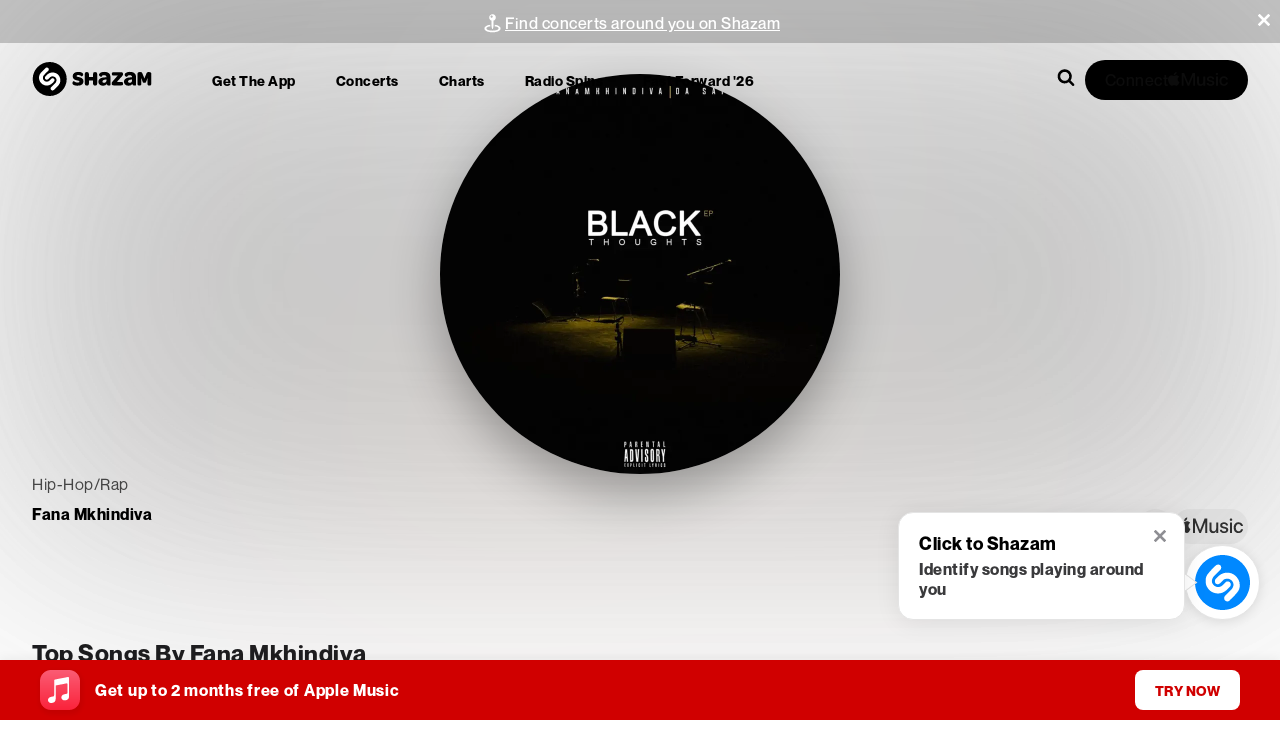

--- FILE ---
content_type: text/css; charset=UTF-8
request_url: https://www.shazam.com/_next/static/css/0e3549921db40ce0.css
body_size: 3484
content:
.ViralChartsBanner_absoluteOverlay__qznVr{position:absolute;top:0;left:0;width:100%;height:100%}.ViralChartsBanner_content__9rHQf{height:100%;display:flex;flex-direction:column;justify-content:center;align-items:center}.ViralChartsBanner_shazamLogo__phTxr{position:absolute;right:20px;top:20px}.ViralChartsBanner_content__9rHQf .ViralChartsBanner_seeChartButton__CtiP8{background-color:white;color:#36238a}.ViralChartsBanner_content__9rHQf .ViralChartsBanner_shazamTitle__6Pkj2{color:#f8b5d4;letter-spacing:.8px;line-height:1.5}.ViralChartsBanner_viralChartsTitle__iipdr{letter-spacing:1.25px;line-height:.96;margin-bottom:20px}.ViralChartsBanner_content__9rHQf .ViralChartsBanner_subtitle__QRnoq{color:#f8b5d4;line-height:24px;max-width:480px;text-align:center;margin-bottom:30px}@media (min-width:540px) and (max-width:700px){.ViralChartsBanner_subtitle__QRnoq{margin-bottom:15px}.ViralChartsBanner_viralChartsTitle__iipdr{margin-bottom:5px}}.VideoHighlights_videoContainer__EQ6Xx .VideoHighlights_fadeIn__z7Kb8{opacity:1;transition:opacity .3s linear}.VideoHighlights_videoContainer__EQ6Xx video{position:absolute;top:0;width:100%;height:100%;-o-object-fit:cover;object-fit:cover;border-radius:8px;opacity:1}.VideoHighlights_videoContainer__EQ6Xx{position:relative;z-index:10;top:0;left:0;width:100%;height:0;padding-top:56.25%;border-radius:8px;overflow:hidden;transition:opacity 3s linear;background-color:#000}.VideoHighlights_videoContainer__EQ6Xx .VideoHighlights_attribution__1GazI{position:absolute;z-index:1000;left:15px;bottom:15px;right:15px;color:#fff}.Highlights_highlights__ixLAF{background-color:#000;position:fixed;top:0;right:0;bottom:0;left:0;transform:translateY(100%);transition:transform .75s cubic-bezier(.4,.2,0,1);overflow:hidden;z-index:9999}.Highlights_highlights__ixLAF.Highlights_inView__1o7aN{transform:translateY(0)}.Highlights_highlightsVideoContainer__yAaRG{position:absolute;top:0;left:0;right:0;bottom:-62px;z-index:101;overflow:hidden}.Highlights_highlightsVideoContainer__yAaRG video{min-width:100%;min-height:100%;width:auto;height:auto;position:absolute;top:calc(50% - 62px);left:50%;transform:translate(-50%,-50%);pointer-events:none}.Highlights_backButton__xWYGi{position:absolute;top:0;left:0;width:40%;bottom:0;z-index:150}.Highlights_progressbar__Ww977{position:absolute;top:0;left:0;right:0;height:30px;padding:15px;z-index:150;transition:opacity .3s ease-in;pointer-events:none}.Highlights_progressbar__Ww977 ul{justify-content:space-between;display:flex;padding:0;max-width:var(--page-max-width);margin:0 auto;list-style:none}.Highlights_progressbar__Ww977 .Highlights_progress__QlBn5{height:5px;border-radius:2.5px;background:rgba(212,212,212,.3);position:relative;margin-right:3px;flex:1 1 100%;min-width:0}.Highlights_progressbar__Ww977 .Highlights_progressFill__Jjt64{position:absolute;top:0;width:0;height:5px;border-radius:2.5px;background:#fff}.Highlights_progressbar__Ww977 .Highlights_progress__QlBn5.Highlights_playing__0BBgZ .Highlights_progressFill__Jjt64{animation:Highlights_progressbar__Ww977 30s linear 0s 1 normal forwards}.Highlights_progress__QlBn5.Highlights_complete__kshmi .Highlights_progressFill__Jjt64{width:100%;background:#fff}.Highlights_titlebar__TEcdH{margin-top:0;padding:35px 55px 35px 15px;z-index:150;position:relative}.Highlights_amButton__iIHyJ{z-index:150;position:absolute;bottom:20px;left:50%;transform:translate(-50%)}@keyframes Highlights_progressbar__Ww977{0%{width:2px}to{width:100%}}.Highlights_dismiss__h3c1U{display:flex;position:absolute;right:15px;top:35px;width:36px;height:36px;border-radius:50%;border-width:0;background-color:rgba(255,255,255,.2);align-items:center;justify-content:center;z-index:9999;animation:Highlights_fade-in-kf__j0e7Q 1.5s ease-in forwards;-webkit-animation:Highlights_fade-in-kf__j0e7Q 1.5s ease-in forwards}@keyframes Highlights_fade-in-kf__j0e7Q{0%{opacity:0}to{opacity:1}}.Highlights_dismiss__h3c1U:hover{cursor:pointer}.Highlights_crossIcon__6DmXn{display:flex;width:12px;height:12px;fill:white}.DropdownItem_container__qeHNT{display:inline-block}.DropdownItem_dropdownMenu__YjA1R{z-index:101;min-width:270px;border-radius:8px;box-shadow:0 0 30px 0 rgba(0,0,0,.3);border:1px solid #e4e4e4;background-color:#ffffff;color:#242424;font-weight:500;box-sizing:border-box;outline:0}.DropdownItem_menuItems___Wc4G{position:relative;z-index:11;max-height:325px;overflow:auto;padding:15px 15px 10px;margin-bottom:5px}.DropdownItem_menuItemContainer__L3L_C{outline:0}.DropdownItem_menuItemContainer__L3L_C.DropdownItem_active__DNCa0{background-color:#f8f8f8}.DropdownItem_menuItem__kvJj1{display:block;padding:15px 40px 15px 15px;border-radius:8px;cursor:pointer}.DropdownItem_menuItem__kvJj1,.DropdownItem_menuItem__kvJj1:hover,.DropdownItem_menuItem__kvJj1:visited{color:#000;text-decoration:none}.DropdownItem_menuItem__kvJj1.DropdownItem_active__DNCa0,.DropdownItem_menuItem__kvJj1:hover{background-color:#f8f8f8}.DropdownItem_menuItem__kvJj1.DropdownItem_selected__XBEMc,.DropdownItem_menuItem__kvJj1.DropdownItem_selected__XBEMc span{position:relative;color:#08f}.DropdownItem_menuItem__kvJj1.DropdownItem_selected__XBEMc:after{content:url("data:image/svg+xml; utf8, <svg xmlns='http://www.w3.org/2000/svg' viewBox='0 0 13 16'><path d='M9.48.793c.502-.537 1.324-.542 1.83-.011.492.536.488 1.361.001 1.881L5.168 9.211c-.502.536-1.334.536-1.837-.002L.69 6.409C.203 5.887.2 5.058.68 4.533c.518-.543 1.338-.535 1.84.003l1.73 1.825L9.48.793z' fill='%2308f' /></svg>");position:absolute;top:50%;right:10px;transform:translateY(-50%);width:14px;height:10px}.DropdownItem_arrow__Mr_vI{z-index:10}.DropdownItem_searchIcon__V5tmn{position:absolute;top:50%;right:10px;background:none;border:none;outline-offset:2px;transform:translateY(-50%)}.DropdownItem_searchInput__IeqWt{-webkit-appearance:none;-moz-appearance:none;appearance:none;font-size:16px;font-weight:500;letter-spacing:.5px;outline:0;background-color:transparent;padding:10px 34px 10px 20px;border-radius:8px;border:1px solid #e4e4e4;width:100%;color:#242424;box-sizing:border-box}.DropdownItem_searchForm__PzwaX{position:relative;margin:15px 15px 0}.DropdownItem_searchInput__IeqWt::-moz-placeholder{font-size:16px;color:#949494}.DropdownItem_searchInput__IeqWt::placeholder{font-size:16px;color:#949494}.DropdownMenu_dropdownMenu__IbzH0{z-index:101;min-width:270px;border-radius:8px;box-shadow:0 0 30px 0 rgba(0,0,0,.3);border:1px solid var(--color-gray-600);background-color:var(--color-white);color:var(--color-black-100);font-weight:500;box-sizing:border-box;outline:0;padding-top:3px}.DropdownMenu_menuItems__HpMvA{position:relative;z-index:11;max-height:325px;overflow:auto;padding:15px 15px 10px;margin-bottom:5px}.DropdownMenu_arrow__mRqqZ{z-index:10}.DropdownMenu_searchIcon__K20vl{position:absolute;top:50%;right:10px;background:none;border:none;outline-offset:2px;transform:translateY(-50%)}.DropdownMenu_searchInput__MlC8X{-webkit-appearance:none;-moz-appearance:none;appearance:none;font-size:16px;font-weight:500;letter-spacing:.5px;outline:0;background-color:transparent;padding:10px 34px 10px 20px;border-radius:8px;border:1px solid var(--color-gray-600);width:100%;color:var(--color-black-100);box-sizing:border-box}.DropdownMenu_searchForm__NwJ6v{position:relative;margin:15px 15px 0}.DropdownMenu_searchInput__MlC8X::-moz-placeholder{font-size:16px;color:var(--color-gray-700)}.DropdownMenu_searchInput__MlC8X::placeholder{font-size:16px;color:var(--color-gray-700)}.Navigation_imageContainer__MQh70{width:100%}.Navigation_imageContainer__MQh70>div{position:static!important}.Navigation_imageContainer__MQh70 .Navigation_image__Qbx_0{-o-object-fit:contain;object-fit:contain;width:100%!important;position:relative!important;height:auto!important}.Navigation_headerBody__GSgjj ul{list-style:none;padding:0}.Navigation_headerBody__GSgjj{font-family:NeueMontreal,Arial,sans-serif;letter-spacing:.5px}.Navigation_headerBody__GSgjj a{color:#fff;text-decoration:none}.Navigation_headerBody__GSgjj a.Navigation_topLink__9do7s:hover{text-decoration:underline}.Navigation_headerBody__GSgjj,.Navigation_headerBody__GSgjj a{color:#242424}.Navigation_headerBody__GSgjj .Navigation_contentWrapper__tXnYC{position:absolute;z-index:100;top:0;left:0;width:100%;background-color:#fff;box-shadow:0 2px 10px 0 rgba(0,0,0,.08);transition:background .3s cubic-bezier(.4,.2,0,1)}.Navigation_connectContainer__UXr6j{display:none}.Navigation_headerBody__GSgjj .Navigation_content__9erS2{position:relative;z-index:10;width:95%;margin:0 auto;display:flex;justify-content:space-between;align-items:center;max-width:1340px}.Navigation_headerBody__GSgjj .Navigation_content__9erS2 nav ul{display:none}.Navigation_headerBody__GSgjj .Navigation_content__9erS2 nav{display:flex;align-items:center;flex-wrap:nowrap;height:var(--page-navigation-height)!important}.Navigation_headerBody__GSgjj .Navigation_headerLogo__YlM9c{display:inline-block;padding:19px 0 18px;margin-right:20px}.Navigation_headerBody__GSgjj .Navigation_headerLogo__YlM9c svg{display:inline-block;width:120px;height:34px;--shazam-logo-circle-fill:#242424;--shazam-logo-circle-opacity:1;--shazam-logo-s-fill:#fff}.Navigation_headerBody__GSgjj nav ul{white-space:nowrap}.Navigation_headerBody__GSgjj nav ul li{display:inline-block}.Navigation_headerBody__GSgjj nav ul li .Navigation_button__JAioU,.Navigation_headerBody__GSgjj nav ul li a{display:inline-block;padding:15px 12px;font-size:14px;letter-spacing:.5px;text-transform:capitalize;font-weight:600;background-color:transparent;border:none}.Navigation_headerBody__GSgjj nav ul li .Navigation_button__JAioU:hover{text-decoration:underline}.Navigation_headerBody__GSgjj .Navigation_searchWrapper__UcOsZ{flex:1 1 100%;display:flex;justify-content:flex-end;gap:0 20px}.Navigation_headerBody__GSgjj .Navigation_actions__HTMAq{display:flex;align-items:center;flex-wrap:nowrap}.Navigation_headerBody__GSgjj .Navigation_dropmenu__b_P3B{display:inline-block;padding:10px}.Navigation_headerBody__GSgjj .Navigation_dropmenu__b_P3B .Navigation_svg__EX7lp{height:20px;vertical-align:middle;width:20px;fill:#08f}.Navigation_headerBody__GSgjj .Navigation_pageMenu__2A6Xq{position:fixed;z-index:5000;top:0;bottom:0;right:0;width:100%;overflow-x:hidden;overflow-y:auto;color:#fff;background-color:rgba(0,0,0,1);transform:translate(101%)}.Navigation_headerBody__GSgjj .Navigation_pageMenuWithTransition__jZaqG{transition:transform .3s cubic-bezier(.4,.2,0,1)}.Navigation_headerBody__GSgjj.Navigation_mobileMenuOn__76HQh .Navigation_pageMenu__2A6Xq{transform:translate(0)}.Navigation_headerBody__GSgjj .Navigation_pageMenu__2A6Xq .Navigation_title__W7sui{width:120px;height:34px;display:inline-block;margin:17px 0 0 2.5%;transition:transform .15s linear}.Navigation_headerBody__GSgjj .Navigation_pageMenu__2A6Xq .Navigation_title__W7sui .Navigation_svg__EX7lp{width:100%;height:100%;fill:#fff;--shazam-logo-circle-fill:#fff;--shazam-logo-circle-opacity:0.3;--shazam-logo-s-fill:#fff}.Navigation_svg__EX7lp:hover{cursor:pointer}.Navigation_headerBody__GSgjj .Navigation_pageMenu__2A6Xq .Navigation_close__9HCBp{position:absolute;top:0;right:0;padding:27px 5% 27px 27px}.Navigation_headerBody__GSgjj .Navigation_pageMenu__2A6Xq .Navigation_close__9HCBp .Navigation_svg__EX7lp{width:16px;height:16px;fill:#fff;transition:transform .15s linear}.Navigation_headerBody__GSgjj .Navigation_pageMenu__2A6Xq ul{padding:50px 0 0}.Navigation_headerBody__GSgjj .Navigation_pageMenu__2A6Xq li a{color:#fff;display:block;padding:25px 0 25px 55px;font-size:20px}.Navigation_headerBody__GSgjj .Navigation_hidden__K7S_v{display:none}.Navigation_headerBody__GSgjj .Navigation_pageMenu__2A6Xq .Navigation_dropdownConnectContainer__34_tW{display:flex;flex-direction:column;margin:0 10px;padding:0 15px;background-color:rgba(255,255,255,.1);border-radius:8px;min-height:120px;align-items:center;justify-content:space-between}.Navigation_headerBody__GSgjj .Navigation_pageMenu__2A6Xq .Navigation_dropdownConnectContainer__34_tW .Navigation_amConnectDescription__W_Rly{order:1;max-width:none;text-align:center;padding:18px 15px 15px}.Navigation_headerBody__GSgjj .Navigation_pageMenu__2A6Xq .Navigation_dropdownConnectContainer__34_tW .Navigation_button__JAioU{background-color:rgba(255,255,255,.15)!important;order:2;margin:0 0 15px}.Navigation_shzTransparentHeader__aDK0i.Navigation_shzTransparentFilterHeader__lt1nU .Navigation_headerBody__GSgjj .Navigation_contentWrapper__tXnYC{backdrop-filter:blur(60px);transition-property:backdrop-filter,background}.Navigation_shzTransparentHeader__aDK0i.Navigation_shzTransparentFilterHeader__lt1nU .Navigation_headerBody__GSgjj.Navigation_atTop__jU9nA .Navigation_contentWrapper__tXnYC{backdrop-filter:blur(60px);border-bottom:1px solid rgba(255,255,255,.15);background-color:var(--chart-color)}.Navigation_shzTransparentHeader__aDK0i.Navigation_shzTransparentFilterHeader__lt1nU .Navigation_headerBody__GSgjj.Navigation_atTop__jU9nA .Navigation_contentWrapper__tXnYC:after{content:"";position:absolute;top:0;left:0;right:0;bottom:0;background-color:rgba(0,0,0,.2)}.Navigation_shzTransparentHeader__aDK0i .Navigation_headerBody__GSgjj.Navigation_atTop__jU9nA .Navigation_dropmenu__b_P3B svg{fill:#fff}@supports ((backdrop-filter:blur(160px))){.Navigation_shzTransparentHeader__aDK0i.Navigation_shzTransparentFilterHeader__lt1nU .Navigation_headerBody__GSgjj.Navigation_atTop__jU9nA .Navigation_contentWrapper__tXnYC{background-color:rgba(0,0,0,.1)}.Navigation_shzTransparentHeader__aDK0i.Navigation_shzTransparentFilterHeader__lt1nU .Navigation_headerBody__GSgjj.Navigation_atTop__jU9nA .Navigation_contentWrapper__tXnYC:after{content:none}}.Navigation_shzTransparentHeader__aDK0i .Navigation_headerBody__GSgjj.Navigation_atTop__jU9nA .Navigation_contentWrapper__tXnYC{background-color:transparent;box-shadow:none}.Navigation_shzTransparentHeader__aDK0i .Navigation_headerBody__GSgjj.Navigation_atTop__jU9nA .Navigation_headerLogo__YlM9c svg{fill:#fff;--shazam-logo-circle-fill:#fff;--shazam-logo-circle-opacity:0.3;--shazam-logo-s-fill:#fff}.Navigation_shzTransparentHeader__aDK0i.Navigation_shzBlackOnFlipTransparentHeader__jjIQX .Navigation_headerBody__GSgjj.Navigation_atTop__jU9nA .Navigation_headerLogo__YlM9c svg{fill:var(--color-white);--shazam-logo-circle-fill:var(--color-white);--shazam-logo-circle-opacity:0.3;--shazam-logo-s-fill:var(--color-white)}.Navigation_shzTransparentHeader__aDK0i.Navigation_shzBlackOnFlipTransparentHeader__jjIQX .Navigation_headerBody__GSgjj.Navigation_atTop__jU9nA .Navigation_dropmenu__b_P3B svg{fill:#fff}.Navigation_shzTransparentHeader__aDK0i.Navigation_shzBlackOnFlipTransparentHeader__jjIQX .Navigation_headerBody__GSgjj.Navigation_atTop__jU9nA .Navigation_action___nfbA .Navigation_button__JAioU,.Navigation_shzTransparentHeader__aDK0i.Navigation_shzBlackOnFlipTransparentHeader__jjIQX .Navigation_headerBody__GSgjj.Navigation_atTop__jU9nA .Navigation_actions__HTMAq,.Navigation_shzTransparentHeader__aDK0i.Navigation_shzBlackOnFlipTransparentHeader__jjIQX .Navigation_headerBody__GSgjj.Navigation_atTop__jU9nA .Navigation_actions__HTMAq a,.Navigation_shzTransparentHeader__aDK0i.Navigation_shzBlackOnFlipTransparentHeader__jjIQX .Navigation_headerBody__GSgjj.Navigation_atTop__jU9nA nav,.Navigation_shzTransparentHeader__aDK0i.Navigation_shzBlackOnFlipTransparentHeader__jjIQX .Navigation_headerBody__GSgjj.Navigation_atTop__jU9nA nav .Navigation_button__JAioU,.Navigation_shzTransparentHeader__aDK0i.Navigation_shzBlackOnFlipTransparentHeader__jjIQX .Navigation_headerBody__GSgjj.Navigation_atTop__jU9nA nav a{color:#fff}.Navigation_headerBody__GSgjj:not(.Navigation_shzPhone__SmbZ9) .Navigation_shzTransparentHeader__aDK0i .Navigation_headerBody__GSgjj.Navigation_scrolled__nOPp4 .Navigation_mainmenu__hHSTd nav ul li a.Navigation_topLink__9do7s:hover,.Navigation_shzTransparentHeader__aDK0i .Navigation_headerBody__GSgjj.Navigation_scrolled__nOPp4 a{color:#242424}.Navigation_shzDarkHeader__FvFWC{background-color:var(--color-black)}.Navigation_fullWidth__dXkKE .Navigation_content__9erS2{max-width:var(--artist-page-max-width)}.Navigation_headerBody__GSgjj.Navigation_shzDarkHeader__FvFWC .Navigation_contentWrapper__tXnYC{background-color:var(--color-black);box-shadow:none;transition:none}.Navigation_headerBody__GSgjj.Navigation_shzDarkHeader__FvFWC,.Navigation_headerBody__GSgjj.Navigation_shzDarkHeader__FvFWC a{color:var(--color-white)}.Navigation_headerBody__GSgjj.Navigation_shzDarkHeader__FvFWC .Navigation_headerLogo__YlM9c svg{fill:var(--color-white);--shazam-logo-circle-fill:#fff;--shazam-logo-circle-opacity:0.3;--shazam-logo-s-fill:#fff}@media (min-width:640px){.Navigation_headerBody__GSgjj .Navigation_contentWrapper__tXnYC{position:fixed}.Navigation_headerBody__GSgjj .Navigation_pageMenu__2A6Xq .Navigation_dropdownConnectContainer__34_tW{margin:0 55px;padding:0 50px;display:flex;flex-direction:row;text-align:left;-webkit-box-align:center;-webkit-box-pack:justify}.Navigation_headerBody__GSgjj .Navigation_pageMenu__2A6Xq .Navigation_dropdownConnectContainer__34_tW .Navigation_amConnectDescription__W_Rly{padding:0;text-align:left;line-height:1.5;max-width:-webkit-calc(100% - 190px)}.Navigation_headerBody__GSgjj .Navigation_pageMenu__2A6Xq .Navigation_dropdownConnectContainer__34_tW .Navigation_button__JAioU{margin-left:20px;margin-bottom:0}}@media (min-width:768px){.Navigation_shzTransparentHeader__aDK0i.Navigation_shzBlackOnFlipTransparentHeader__jjIQX .Navigation_headerBody__GSgjj.Navigation_atTop__jU9nA .Navigation_headerLogo__YlM9c svg,.Navigation_shzTransparentHeader__aDK0i.Navigation_shzBlackOnTransparentHeader__ySbpc .Navigation_headerBody__GSgjj.Navigation_atTop__jU9nA .Navigation_headerLogo__YlM9c svg{fill:var(--color-black-200);--shazam-logo-circle-fill:var(--color-black-200);--shazam-logo-circle-opacity:0.3;--shazam-logo-s-fill:var(--color-black-200)}.Navigation_shzTransparentHeader__aDK0i .Navigation_headerBody__GSgjj.Navigation_atTop__jU9nA .Navigation_dropmenu__b_P3B svg{fill:#fff}.Navigation_shzTransparentHeader__aDK0i.Navigation_shzBlackOnFlipTransparentHeader__jjIQX .Navigation_headerBody__GSgjj.Navigation_atTop__jU9nA .Navigation_dropmenu__b_P3B svg,.Navigation_shzTransparentHeader__aDK0i.Navigation_shzBlackOnTransparentHeader__ySbpc .Navigation_headerBody__GSgjj.Navigation_atTop__jU9nA .Navigation_dropmenu__b_P3B svg{fill:var(--color-black-200)}.Navigation_shzTransparentHeader__aDK0i .Navigation_headerBody__GSgjj.Navigation_atTop__jU9nA .Navigation_action___nfbA .Navigation_button__JAioU,.Navigation_shzTransparentHeader__aDK0i .Navigation_headerBody__GSgjj.Navigation_atTop__jU9nA .Navigation_actions__HTMAq,.Navigation_shzTransparentHeader__aDK0i .Navigation_headerBody__GSgjj.Navigation_atTop__jU9nA .Navigation_actions__HTMAq a,.Navigation_shzTransparentHeader__aDK0i .Navigation_headerBody__GSgjj.Navigation_atTop__jU9nA nav,.Navigation_shzTransparentHeader__aDK0i .Navigation_headerBody__GSgjj.Navigation_atTop__jU9nA nav .Navigation_button__JAioU,.Navigation_shzTransparentHeader__aDK0i .Navigation_headerBody__GSgjj.Navigation_atTop__jU9nA nav a{color:#fff}.Navigation_shzTransparentHeader__aDK0i.Navigation_shzBlackOnFlipTransparentHeader__jjIQX .Navigation_headerBody__GSgjj.Navigation_atTop__jU9nA .Navigation_action___nfbA .Navigation_button__JAioU,.Navigation_shzTransparentHeader__aDK0i.Navigation_shzBlackOnFlipTransparentHeader__jjIQX .Navigation_headerBody__GSgjj.Navigation_atTop__jU9nA .Navigation_actions__HTMAq,.Navigation_shzTransparentHeader__aDK0i.Navigation_shzBlackOnFlipTransparentHeader__jjIQX .Navigation_headerBody__GSgjj.Navigation_atTop__jU9nA .Navigation_actions__HTMAq a,.Navigation_shzTransparentHeader__aDK0i.Navigation_shzBlackOnFlipTransparentHeader__jjIQX .Navigation_headerBody__GSgjj.Navigation_atTop__jU9nA nav,.Navigation_shzTransparentHeader__aDK0i.Navigation_shzBlackOnFlipTransparentHeader__jjIQX .Navigation_headerBody__GSgjj.Navigation_atTop__jU9nA nav .Navigation_button__JAioU,.Navigation_shzTransparentHeader__aDK0i.Navigation_shzBlackOnFlipTransparentHeader__jjIQX .Navigation_headerBody__GSgjj.Navigation_atTop__jU9nA nav a,.Navigation_shzTransparentHeader__aDK0i.Navigation_shzBlackOnTransparentHeader__ySbpc .Navigation_headerBody__GSgjj.Navigation_atTop__jU9nA .Navigation_action___nfbA .Navigation_button__JAioU,.Navigation_shzTransparentHeader__aDK0i.Navigation_shzBlackOnTransparentHeader__ySbpc .Navigation_headerBody__GSgjj.Navigation_atTop__jU9nA .Navigation_actions__HTMAq,.Navigation_shzTransparentHeader__aDK0i.Navigation_shzBlackOnTransparentHeader__ySbpc .Navigation_headerBody__GSgjj.Navigation_atTop__jU9nA .Navigation_actions__HTMAq a,.Navigation_shzTransparentHeader__aDK0i.Navigation_shzBlackOnTransparentHeader__ySbpc .Navigation_headerBody__GSgjj.Navigation_atTop__jU9nA nav,.Navigation_shzTransparentHeader__aDK0i.Navigation_shzBlackOnTransparentHeader__ySbpc .Navigation_headerBody__GSgjj.Navigation_atTop__jU9nA nav .Navigation_button__JAioU,.Navigation_shzTransparentHeader__aDK0i.Navigation_shzBlackOnTransparentHeader__ySbpc .Navigation_headerBody__GSgjj.Navigation_atTop__jU9nA nav a{color:var(--color-black-200)}}@media (min-width:1024px){.Navigation_headerBody__GSgjj .Navigation_dropmenu__b_P3B{display:none}.Navigation_headerBody__GSgjj .Navigation_content__9erS2 nav ul{display:flex}.Navigation_connectContainer__UXr6j{display:inline-flex;justify-content:flex-end}}@media (min-width:1280px){.Navigation_headerBody__GSgjj nav ul li a{padding:15px 20px}}

--- FILE ---
content_type: text/css; charset=UTF-8
request_url: https://www.shazam.com/_next/static/css/1ce5f288a7393697.css
body_size: 5481
content:
.darkCenterFastForward_navContainer__lJl6E{font-family:NeueMontreal,Arial,sans-serif;letter-spacing:.5px;position:absolute;z-index:100;top:0;left:0;width:100%;height:calc(var(--page-navigation-height) + var(--banner-height, 0px));transition:background .1s linear}.darkCenterFastForward_navPromoWrapper__nR_bZ{display:flex;flex-direction:column}.darkCenterFastForward_headerLogo__AmhuD svg{transition:all .1s linear}.darkCenterFastForward_contentWrapper__Dy43T{display:flex;justify-content:center;align-items:center;width:95%;height:var(--page-navigation-height);margin:auto}.darkCenterFastForward_content__F3nvS{position:relative;z-index:10;width:100%;margin:0 auto;max-width:1340px}.darkCenterFastForward_navWrapper__jpNMP{display:flex;justify-content:space-between;gap:15px}.darkCenterFastForward_logoWrapper__7ZhDt{display:flex;align-items:center}.darkCenterFastForward_headerLogo__AmhuD{display:flex;align-items:center;height:-moz-fit-content;height:fit-content}.darkCenterFastForward_headerLogo__AmhuD svg{display:inline-block;width:120px;height:34px}.darkCenterFastForward_defaultNavItemsWrapper__sOE59{display:flex;flex-direction:column}.darkCenterFastForward_navList__W8A4G{list-style:none;padding:0;justify-content:center;display:none;margin:0 0 0 40px}.darkCenterFastForward_navItem__ap1B_ a{text-decoration:none;text-wrap:nowrap;display:inline-block;padding:15px 10px;font-size:14px;letter-spacing:.5px;text-transform:capitalize;font-weight:600;border:none;transition:color .1s linear}.darkCenterFastForward_searchWrapper__xZiyW{display:flex;justify-content:flex-end;align-items:center;gap:10px;margin-left:auto;width:100%}.darkCenterFastForward_searchContainer__BdXBh{width:100%;max-width:300px}.darkCenterFastForward_searchWrapper__xZiyW .searchInputWrapper{position:relative;display:flex;align-items:stretch;border-radius:8px;overflow:hidden;flex-grow:1;width:100%}.darkCenterFastForward_searchWrapper__xZiyW .searchActive{box-shadow:0 0 2px 2px rgba(0,136,255,.5);-webkit-box-shadow:0 0 2px 2px rgba(0,136,255,.5)}.darkCenterFastForward_searchWrapper__xZiyW .searchInput{-webkit-appearance:none;-moz-appearance:none;appearance:none;border:none;font-size:16px;outline:0;padding:10px 0 10px 10px;transition:opacity .1s linear,box-shadow .1s linear,background-color .1s linear,border .1s linear;box-sizing:border-box;opacity:0;pointer-events:none;width:100%}.darkCenterFastForward_searchWrapper__xZiyW .searchInput::-webkit-input-placeholder,.darkCenterFastForward_searchWrapper__xZiyW .searchInput::placeholder{color:var(--color-gray-700);-webkit-transition:fill .1s linear,color .1s linear;transition:fill .1s linear,color .1s linear}.darkCenterFastForward_searchWrapper__xZiyW .searchActive .searchInput{opacity:1;pointer-events:all;background-color:#f4f4f4}.darkCenterFastForward_searchWrapper__xZiyW .searchMagnifyingGlassWrapper{transition:fill .1s linear,color .1s linear,background-color .1s linear;background-color:transparent}.darkCenterFastForward_searchWrapper__xZiyW .searchActive .searchMagnifyingGlassWrapper{background-color:#f4f4f4}.darkCenterFastForward_searchWrapper__xZiyW .searchMagnifyingGlass{height:100%;display:flex;flex-shrink:0;align-items:center;justify-content:center;cursor:pointer;width:40px;height:40px;border-radius:50%;transition:fill .1s linear,color .1s linear;border:1px solid transparent;box-sizing:border-box}.darkCenterFastForward_searchWrapper__xZiyW .searchIcon{fill:var(--color-black);transition:fill .1s linear}.darkCenterFastForward_connectContainer__8Cki6{display:none;align-items:center;gap:8px}.darkCenterFastForward_amConnectButton__A8eBo{transition:background-color .1s linear}.darkCenterFastForward_amConnectButton__A8eBo>span,.darkCenterFastForward_amConnectButton__A8eBo>svg{transition:color .1s linear,fill .1s linear}.darkCenterFastForward_dropmenu__U2vW9{display:flex;align-items:center;justify-content:center;cursor:pointer;padding:10px;background-color:transparent;border-radius:4px;transition:background-color .1s linear;margin-left:5px;border:1px solid transparent}.darkCenterFastForward_pageMenu___WElA{position:fixed;top:0;left:0;width:100%;height:100vh;z-index:5000;transform:translateX(100%);transition:transform .1s linear;overflow-y:auto;box-sizing:border-box;display:flex;flex-direction:column;gap:40px}.darkCenterFastForward_pageMenuWithTransition__Gl_SC{transition:transform .2s ease-in-out}.darkCenterFastForward_pageMenu___WElA.darkCenterFastForward_active__LDmv5{transform:translateX(0)}.darkCenterFastForward_logoAndCloseButtonWrapper__n2jEC{display:flex;align-items:center;justify-content:space-between;padding:10px 0 10px 20px;text-decoration:none}.darkCenterFastForward_close__NYEkN{display:flex;align-items:center;justify-content:center;padding:20px}.darkCenterFastForward_closeMenuIcon__lS1lY{cursor:pointer}.darkCenterFastForward_logo__14wHS{width:120px;height:34px;fill:#fff}.darkCenterFastForward_menuList__0NhrF{list-style:none;padding:0;margin:0}.darkCenterFastForward_menuItem___zaJf{margin:0;padding:12px 55px;display:flex;flex-direction:column;gap:20px}.darkCenterFastForward_menuItem___zaJf:last-child{border-bottom:none}.darkCenterFastForward_menuLink__nOFzt{display:block;padding:14px 0;text-decoration:none;font-size:16px;letter-spacing:.5px;transition:color .1s linear;font-size:20px;font-weight:500}@media (min-width:640px){.darkCenterFastForward_navContainer__lJl6E{position:fixed}}@media (min-width:1024px){.darkCenterFastForward_navWrapper__jpNMP{justify-content:flex-start}.darkCenterFastForward_defaultNavItemsWrapper__sOE59{flex-direction:row}.darkCenterFastForward_connectContainer__8Cki6,.darkCenterFastForward_navList__W8A4G{display:flex}.darkCenterFastForward_dropmenu__U2vW9,.darkCenterFastForward_pageMenu___WElA{display:none}}@media (min-width:1280px){.darkCenterFastForward_navItem__ap1B_ a{padding:15px 20px}}.darkCenterFastForward_navContainer__lJl6E{background-color:transparent;box-shadow:none;border-bottom:transparent}.darkCenterFastForward_headerLogo__AmhuD svg{fill:var(--color-white);--shazam-logo-circle-fill:var(--color-white);--shazam-logo-circle-opacity:0.3;--shazam-logo-s-fill:var(--color-white)}.darkCenterFastForward_navItem__ap1B_ a{color:#ffffff}.darkCenterFastForward_navItem__ap1B_ a:hover{text-decoration:underline}.darkCenterFastForward_dropmMenuIcon__YTWAu{fill:#ffffff}.darkCenterFastForward_pageMenu___WElA{background-color:var(--color-black)}.darkCenterFastForward_logoAndCloseButtonWrapper__n2jEC{color:#ffffff}.darkCenterFastForward_closeMenuIcon__lS1lY{fill:#ffffff}.darkCenterFastForward_logo__14wHS{--shazam-logo-circle-fill:var(--color-white);--shazam-logo-circle-opacity:0.3;--shazam-logo-s-fill:var(--color-white)}.darkCenterFastForward_menuLink__nOFzt{color:#ffffff}.darkCenterFastForward_menuLink__nOFzt:hover{text-decoration:underline}.darkCenterFastForward_searchWrapper__xZiyW .searchIcon{fill:white}.darkCenterFastForward_searchWrapper__xZiyW .searchInput{background-color:transparent;color:white}.darkCenterFastForward_searchWrapper__xZiyW .searchInput::-moz-placeholder{color:rgba(255,255,255,.8)}.darkCenterFastForward_searchWrapper__xZiyW .searchInput::placeholder{color:rgba(255,255,255,.8)}.darkCenterFastForward_searchActive__CpZcq{box-shadow:none;border:1px solid rgba(255,255,255,.3)}.darkCenterFastForward_searchWrapper__xZiyW .searchActive .searchInput{background-color:rgba(255,255,255,.2)}.darkCenterFastForward_searchWrapper__xZiyW .searchActive .searchInput::-moz-placeholder{color:rgba(255,255,255,.8)}.darkCenterFastForward_searchWrapper__xZiyW .searchActive .searchInput::placeholder{color:rgba(255,255,255,.8)}.darkCenterFastForward_searchWrapper__xZiyW .searchActive .searchMagnifyingGlassWrapper{background-color:rgba(255,255,255,.2)}.darkCenterFastForward_amConnectButton__A8eBo{border:1px solid rgba(0,0,0,0);background-color:white}.darkCenterFastForward_amConnectButton__A8eBo>span,.darkCenterFastForward_amConnectButton__A8eBo>svg{color:var(--color-black)!important;fill:var(--color-black)!important}@media (min-width:1024px){.darkCenterFastForward_navWrapper__jpNMP{display:flex;justify-content:space-between;align-items:center;gap:15px}.darkCenterFastForward_navList__W8A4G{margin-left:0}.darkCenterFastForward_searchWrapper__xZiyW{margin-left:0;justify-self:flex-end;width:-moz-fit-content;width:fit-content}.darkCenterFastForward_searchWrapper__xZiyW .searchInputWrapper .searchInput{width:0;padding:0}.darkCenterFastForward_searchWrapper__xZiyW .searchActive .searchInput{width:100%;padding:10px 0 10px 10px}}@media (min-width:1280px){.darkCenterFastForward_logoWrapper__7ZhDt{width:100%;max-width:215px}.darkCenterFastForward_searchWrapper__xZiyW .searchActive .searchInput{width:300px}}.darkCenterFastForward_navContainer__lJl6E{background-color:black;position:relative}.darkCenterFastForward_content__F3nvS{height:100%;display:flex;align-items:center;justify-content:center;max-width:1440px}.darkCenterFastForward_navWrapper__jpNMP{width:100%}.light_navContainer__YmxQK{font-family:NeueMontreal,Arial,sans-serif;letter-spacing:.5px;position:absolute;z-index:100;top:0;left:0;width:100%;height:calc(var(--page-navigation-height) + var(--banner-height, 0px));transition:background .1s linear}.light_navPromoWrapper__czzdf{display:flex;flex-direction:column}.light_headerLogo__R1jCm svg{transition:all .1s linear}.light_contentWrapper__33rda{display:flex;justify-content:center;align-items:center;width:95%;height:var(--page-navigation-height);margin:auto}.light_content__a3eHy{position:relative;z-index:10;width:100%;margin:0 auto;max-width:1340px}.light_navWrapper____mqO{display:flex;justify-content:space-between;gap:15px}.light_headerLogo__R1jCm,.light_logoWrapper__7j8Z_{display:flex;align-items:center}.light_headerLogo__R1jCm{height:-moz-fit-content;height:fit-content}.light_headerLogo__R1jCm svg{display:inline-block;width:120px;height:34px}.light_defaultNavItemsWrapper__yDdcf{display:flex;flex-direction:column}.light_navList__oLya1{list-style:none;padding:0;justify-content:center;display:none;margin:0 0 0 40px}.light_navItem__QZZrO a{text-decoration:none;text-wrap:nowrap;display:inline-block;padding:15px 10px;font-size:14px;letter-spacing:.5px;text-transform:capitalize;font-weight:600;border:none;transition:color .1s linear}.light_searchWrapper__4vQfY{display:flex;justify-content:flex-end;align-items:center;gap:10px;margin-left:auto;width:100%}.light_searchContainer__GMpM_{width:100%;max-width:300px}.light_searchWrapper__4vQfY .searchInputWrapper{position:relative;display:flex;align-items:stretch;border-radius:8px;overflow:hidden;flex-grow:1;width:100%}.light_searchWrapper__4vQfY .searchActive{box-shadow:0 0 2px 2px rgba(0,136,255,.5);-webkit-box-shadow:0 0 2px 2px rgba(0,136,255,.5)}.light_searchWrapper__4vQfY .searchInput{-webkit-appearance:none;-moz-appearance:none;appearance:none;border:none;font-size:16px;outline:0;padding:10px 0 10px 10px;transition:opacity .1s linear,box-shadow .1s linear,background-color .1s linear,border .1s linear;box-sizing:border-box;opacity:0;pointer-events:none;width:100%}.light_searchWrapper__4vQfY .searchInput::-webkit-input-placeholder,.light_searchWrapper__4vQfY .searchInput::placeholder{color:var(--color-gray-700);-webkit-transition:fill .1s linear,color .1s linear;transition:fill .1s linear,color .1s linear}.light_searchWrapper__4vQfY .searchActive .searchInput{opacity:1;pointer-events:all;background-color:#f4f4f4}.light_searchWrapper__4vQfY .searchMagnifyingGlassWrapper{transition:fill .1s linear,color .1s linear,background-color .1s linear;background-color:transparent}.light_searchWrapper__4vQfY .searchActive .searchMagnifyingGlassWrapper{background-color:#f4f4f4}.light_searchWrapper__4vQfY .searchMagnifyingGlass{height:100%;display:flex;flex-shrink:0;align-items:center;justify-content:center;cursor:pointer;width:40px;height:40px;border-radius:50%;transition:fill .1s linear,color .1s linear;border:1px solid transparent;box-sizing:border-box}.light_searchWrapper__4vQfY .searchIcon{transition:fill .1s linear}.light_connectContainer__mVW05{display:none;align-items:center;gap:8px}.light_amConnectButton___DmYk{transition:background-color .1s linear}.light_amConnectButton___DmYk>span,.light_amConnectButton___DmYk>svg{transition:color .1s linear,fill .1s linear}.light_dropmenu__hGQfX{display:flex;align-items:center;justify-content:center;cursor:pointer;padding:10px;background-color:transparent;border-radius:4px;transition:background-color .1s linear;margin-left:5px;border:1px solid transparent}.light_pageMenu__9Tvvo{position:fixed;top:0;left:0;width:100%;height:100vh;z-index:5000;transform:translateX(100%);transition:transform .1s linear;overflow-y:auto;box-sizing:border-box;display:flex;flex-direction:column;gap:40px}.light_pageMenuWithTransition__cNWU9{transition:transform .2s ease-in-out}.light_pageMenu__9Tvvo.light_active__jVrsI{transform:translateX(0)}.light_logoAndCloseButtonWrapper__yyRLe{display:flex;align-items:center;justify-content:space-between;padding:10px 0 10px 20px;text-decoration:none}.light_close__JrddN{display:flex;align-items:center;justify-content:center;padding:20px}.light_closeMenuIcon__r5uVL{cursor:pointer}.light_logo__cI8og{width:120px;height:34px;fill:#fff}.light_menuList__CXk2U{list-style:none;padding:0;margin:0}.light_menuItem__NFJ_j{margin:0;padding:12px 55px;display:flex;flex-direction:column;gap:20px}.light_menuItem__NFJ_j:last-child{border-bottom:none}.light_menuLink__kPD_a{display:block;padding:14px 0;text-decoration:none;font-size:16px;letter-spacing:.5px;transition:color .1s linear;font-size:20px;font-weight:500}@media (min-width:640px){.light_navContainer__YmxQK{position:fixed}}@media (min-width:1024px){.light_navWrapper____mqO{justify-content:flex-start}.light_defaultNavItemsWrapper__yDdcf{flex-direction:row}.light_connectContainer__mVW05,.light_navList__oLya1{display:flex}.light_dropmenu__hGQfX,.light_pageMenu__9Tvvo{display:none}}@media (min-width:1280px){.light_navItem__QZZrO a{padding:15px 20px}}.light_navContainer__YmxQK{background-color:white;box-shadow:0 2px 10px 0 rgba(0,0,0,.08)}.light_headerLogo__R1jCm svg{--shazam-logo-circle-fill:var(--color-black);--shazam-logo-circle-opacity:1;--shazam-logo-s-fill:#fff}.light_navItem__QZZrO a{color:var(--color-black)}.light_navItem__QZZrO a:hover{text-decoration:underline}.light_dropmMenuIcon__AQyPg{fill:var(--color-black)}.light_pageMenu__9Tvvo{background-color:var(--color-black)}.light_logoAndCloseButtonWrapper__yyRLe{color:white}.light_closeMenuIcon__r5uVL{fill:white}.light_logo__cI8og{--shazam-logo-circle-fill:white;--shazam-logo-circle-opacity:0.3;--shazam-logo-s-fill:white}.light_menuLink__kPD_a{color:white}.light_menuLink__kPD_a:hover{text-decoration:underline}.light_searchWrapper__4vQfY .searchIcon{fill:var(--color-black)}.light_searchWrapper__4vQfY .searchInput{background-color:transparent;color:var(--color-black)}.light_searchWrapper__4vQfY .searchInput::-moz-placeholder{color:rgba(0,0,0,.5)}.light_searchWrapper__4vQfY .searchInput::placeholder{color:rgba(0,0,0,.5)}.light_searchActive__H8RNk{box-shadow:0 2px 8px 0 rgba(0,0,0,.1);border:1px solid rgba(0,0,0,.2)}.light_searchWrapper__4vQfY .searchActive .searchInput{background-color:rgba(0,0,0,.05)}.light_searchWrapper__4vQfY .searchActive .searchInput::-moz-placeholder{color:rgba(0,0,0,.5)}.light_searchWrapper__4vQfY .searchActive .searchInput::placeholder{color:rgba(0,0,0,.5)}.light_searchWrapper__4vQfY .searchActive .searchMagnifyingGlassWrapper{background-color:rgba(0,0,0,.05)}.light_amConnectButton___DmYk{border:1px solid rgba(0,0,0,0);background-color:black}.light_amConnectButton___DmYk>span,.light_amConnectButton___DmYk>svg{color:white!important;fill:white!important}.lightWide_navContainer__es19D{font-family:NeueMontreal,Arial,sans-serif;letter-spacing:.5px;position:absolute;z-index:100;top:0;left:0;width:100%;height:calc(var(--page-navigation-height) + var(--banner-height, 0px));transition:background .1s linear}.lightWide_navPromoWrapper__63Qij{display:flex;flex-direction:column}.lightWide_headerLogo__sifcP svg{transition:all .1s linear}.lightWide_contentWrapper__5tXEC{display:flex;justify-content:center;align-items:center;width:95%;height:var(--page-navigation-height);margin:auto}.lightWide_content__KgFm_{position:relative;z-index:10;width:100%;margin:0 auto;max-width:1340px}.lightWide_navWrapper__rWSjY{display:flex;justify-content:space-between;gap:15px}.lightWide_headerLogo__sifcP,.lightWide_logoWrapper__YDh63{display:flex;align-items:center}.lightWide_headerLogo__sifcP{height:-moz-fit-content;height:fit-content}.lightWide_headerLogo__sifcP svg{display:inline-block;width:120px;height:34px}.lightWide_defaultNavItemsWrapper__O_TEJ{display:flex;flex-direction:column}.lightWide_navList__wmba1{list-style:none;padding:0;justify-content:center;display:none;margin:0 0 0 40px}.lightWide_navItem__jvJoY a{text-decoration:none;text-wrap:nowrap;display:inline-block;padding:15px 10px;font-size:14px;letter-spacing:.5px;text-transform:capitalize;font-weight:600;border:none;transition:color .1s linear}.lightWide_searchWrapper__g2R7g{display:flex;justify-content:flex-end;align-items:center;gap:10px;margin-left:auto;width:100%}.lightWide_searchContainer__gMZf_{width:100%;max-width:300px}.lightWide_searchWrapper__g2R7g .searchInputWrapper{position:relative;display:flex;align-items:stretch;border-radius:8px;overflow:hidden;flex-grow:1;width:100%}.lightWide_searchWrapper__g2R7g .searchActive{box-shadow:0 0 2px 2px rgba(0,136,255,.5);-webkit-box-shadow:0 0 2px 2px rgba(0,136,255,.5)}.lightWide_searchWrapper__g2R7g .searchInput{-webkit-appearance:none;-moz-appearance:none;appearance:none;border:none;font-size:16px;outline:0;padding:10px 0 10px 10px;transition:opacity .1s linear,box-shadow .1s linear,background-color .1s linear,border .1s linear;box-sizing:border-box;opacity:0;pointer-events:none;width:100%}.lightWide_searchWrapper__g2R7g .searchInput::-webkit-input-placeholder,.lightWide_searchWrapper__g2R7g .searchInput::placeholder{color:var(--color-gray-700);-webkit-transition:fill .1s linear,color .1s linear;transition:fill .1s linear,color .1s linear}.lightWide_searchWrapper__g2R7g .searchActive .searchInput{opacity:1;pointer-events:all;background-color:#f4f4f4}.lightWide_searchWrapper__g2R7g .searchMagnifyingGlassWrapper{transition:fill .1s linear,color .1s linear,background-color .1s linear;background-color:transparent}.lightWide_searchWrapper__g2R7g .searchActive .searchMagnifyingGlassWrapper{background-color:#f4f4f4}.lightWide_searchWrapper__g2R7g .searchMagnifyingGlass{height:100%;display:flex;flex-shrink:0;align-items:center;justify-content:center;cursor:pointer;width:40px;height:40px;border-radius:50%;transition:fill .1s linear,color .1s linear;border:1px solid transparent;box-sizing:border-box}.lightWide_searchWrapper__g2R7g .searchIcon{transition:fill .1s linear}.lightWide_connectContainer__ore_H{display:none;align-items:center;gap:8px}.lightWide_amConnectButton__hs5JW{transition:background-color .1s linear}.lightWide_amConnectButton__hs5JW>span,.lightWide_amConnectButton__hs5JW>svg{transition:color .1s linear,fill .1s linear}.lightWide_dropmenu__SDxkP{display:flex;align-items:center;justify-content:center;cursor:pointer;padding:10px;background-color:transparent;border-radius:4px;transition:background-color .1s linear;margin-left:5px;border:1px solid transparent}.lightWide_pageMenu__Y0BIT{position:fixed;top:0;left:0;width:100%;height:100vh;z-index:5000;transform:translateX(100%);transition:transform .1s linear;overflow-y:auto;box-sizing:border-box;display:flex;flex-direction:column;gap:40px}.lightWide_pageMenuWithTransition__yv9bi{transition:transform .2s ease-in-out}.lightWide_pageMenu__Y0BIT.lightWide_active__i27es{transform:translateX(0)}.lightWide_logoAndCloseButtonWrapper__Kw_OA{display:flex;align-items:center;justify-content:space-between;padding:10px 0 10px 20px;text-decoration:none}.lightWide_close__NPoCA{display:flex;align-items:center;justify-content:center;padding:20px}.lightWide_closeMenuIcon__UmIk9{cursor:pointer}.lightWide_logo__xuBDG{width:120px;height:34px;fill:#fff}.lightWide_menuList__7G2x_{list-style:none;padding:0;margin:0}.lightWide_menuItem__MJDXe{margin:0;padding:12px 55px;display:flex;flex-direction:column;gap:20px}.lightWide_menuItem__MJDXe:last-child{border-bottom:none}.lightWide_menuLink__xd_cW{display:block;padding:14px 0;text-decoration:none;font-size:16px;letter-spacing:.5px;transition:color .1s linear;font-size:20px;font-weight:500}@media (min-width:640px){.lightWide_navContainer__es19D{position:fixed}}@media (min-width:1024px){.lightWide_navWrapper__rWSjY{justify-content:flex-start}.lightWide_defaultNavItemsWrapper__O_TEJ{flex-direction:row}.lightWide_connectContainer__ore_H,.lightWide_navList__wmba1{display:flex}.lightWide_dropmenu__SDxkP,.lightWide_pageMenu__Y0BIT{display:none}}@media (min-width:1280px){.lightWide_navItem__jvJoY a{padding:15px 20px}}.lightWide_navContainer__es19D{background-color:white;box-shadow:0 2px 10px 0 rgba(0,0,0,.08)}.lightWide_headerLogo__sifcP svg{--shazam-logo-circle-fill:var(--color-black);--shazam-logo-circle-opacity:1;--shazam-logo-s-fill:#fff}.lightWide_navItem__jvJoY a{color:var(--color-black)}.lightWide_navItem__jvJoY a:hover{text-decoration:underline}.lightWide_dropmMenuIcon__SUJCr{fill:var(--color-black)}.lightWide_pageMenu__Y0BIT{background-color:var(--color-black)}.lightWide_logoAndCloseButtonWrapper__Kw_OA{color:white}.lightWide_closeMenuIcon__UmIk9{fill:white}.lightWide_logo__xuBDG{--shazam-logo-circle-fill:white;--shazam-logo-circle-opacity:0.3;--shazam-logo-s-fill:white}.lightWide_menuLink__xd_cW{color:white}.lightWide_menuLink__xd_cW:hover{text-decoration:underline}.lightWide_searchWrapper__g2R7g .searchIcon{fill:var(--color-black)}.lightWide_searchWrapper__g2R7g .searchInput{background-color:transparent;color:var(--color-black)}.lightWide_searchWrapper__g2R7g .searchInput::-moz-placeholder{color:rgba(0,0,0,.5)}.lightWide_searchWrapper__g2R7g .searchInput::placeholder{color:rgba(0,0,0,.5)}.lightWide_searchActive__I5LrK{box-shadow:0 2px 8px 0 rgba(0,0,0,.1);border:1px solid rgba(0,0,0,.2)}.lightWide_searchWrapper__g2R7g .searchActive .searchInput{background-color:rgba(0,0,0,.05)}.lightWide_searchWrapper__g2R7g .searchActive .searchInput::-moz-placeholder{color:rgba(0,0,0,.5)}.lightWide_searchWrapper__g2R7g .searchActive .searchInput::placeholder{color:rgba(0,0,0,.5)}.lightWide_searchWrapper__g2R7g .searchActive .searchMagnifyingGlassWrapper{background-color:rgba(0,0,0,.05)}.lightWide_amConnectButton__hs5JW{border:1px solid rgba(0,0,0,0);background-color:black}.lightWide_amConnectButton__hs5JW>span,.lightWide_amConnectButton__hs5JW>svg{color:white!important;fill:white!important}.lightWide_content__KgFm_{max-width:1600px}.lightWideCenter_navContainer__LUaDY{font-family:NeueMontreal,Arial,sans-serif;letter-spacing:.5px;position:absolute;z-index:100;top:0;left:0;width:100%;height:calc(var(--page-navigation-height) + var(--banner-height, 0px));transition:background .1s linear}.lightWideCenter_navPromoWrapper__Qq7Nb{display:flex;flex-direction:column}.lightWideCenter_headerLogo____BhK svg{transition:all .1s linear}.lightWideCenter_contentWrapper__r5vsP{display:flex;justify-content:center;align-items:center;width:95%;height:var(--page-navigation-height);margin:auto}.lightWideCenter_content__Qbb9r{position:relative;z-index:10;width:100%;margin:0 auto;max-width:1340px}.lightWideCenter_navWrapper__PjOgx{display:flex;justify-content:space-between;gap:15px}.lightWideCenter_logoWrapper__91vg6{display:flex;align-items:center}.lightWideCenter_headerLogo____BhK{display:flex;align-items:center;height:-moz-fit-content;height:fit-content}.lightWideCenter_headerLogo____BhK svg{display:inline-block;width:120px;height:34px}.lightWideCenter_defaultNavItemsWrapper__AW0lR{display:flex;flex-direction:column}.lightWideCenter_navList__QsWfL{list-style:none;padding:0;justify-content:center;display:none;margin:0 0 0 40px}.lightWideCenter_navItem__jZ7wn a{text-decoration:none;text-wrap:nowrap;display:inline-block;padding:15px 10px;font-size:14px;letter-spacing:.5px;text-transform:capitalize;font-weight:600;border:none;transition:color .1s linear}.lightWideCenter_searchWrapper__cXpUP{display:flex;justify-content:flex-end;align-items:center;gap:10px;margin-left:auto;width:100%}.lightWideCenter_searchContainer__AifyF{width:100%;max-width:300px}.lightWideCenter_searchWrapper__cXpUP .searchInputWrapper{position:relative;display:flex;align-items:stretch;border-radius:8px;overflow:hidden;flex-grow:1;width:100%}.lightWideCenter_searchWrapper__cXpUP .searchActive{box-shadow:0 0 2px 2px rgba(0,136,255,.5);-webkit-box-shadow:0 0 2px 2px rgba(0,136,255,.5)}.lightWideCenter_searchWrapper__cXpUP .searchInput{-webkit-appearance:none;-moz-appearance:none;appearance:none;border:none;font-size:16px;outline:0;padding:10px 0 10px 10px;transition:opacity .1s linear,box-shadow .1s linear,background-color .1s linear,border .1s linear;box-sizing:border-box;opacity:0;pointer-events:none;width:100%}.lightWideCenter_searchWrapper__cXpUP .searchInput::-webkit-input-placeholder,.lightWideCenter_searchWrapper__cXpUP .searchInput::placeholder{color:var(--color-gray-700);-webkit-transition:fill .1s linear,color .1s linear;transition:fill .1s linear,color .1s linear}.lightWideCenter_searchWrapper__cXpUP .searchActive .searchInput{opacity:1;pointer-events:all;background-color:#f4f4f4}.lightWideCenter_searchWrapper__cXpUP .searchMagnifyingGlassWrapper{transition:fill .1s linear,color .1s linear,background-color .1s linear;background-color:transparent}.lightWideCenter_searchWrapper__cXpUP .searchActive .searchMagnifyingGlassWrapper{background-color:#f4f4f4}.lightWideCenter_searchWrapper__cXpUP .searchMagnifyingGlass{height:100%;display:flex;flex-shrink:0;align-items:center;justify-content:center;cursor:pointer;width:40px;height:40px;border-radius:50%;transition:fill .1s linear,color .1s linear;border:1px solid transparent;box-sizing:border-box}.lightWideCenter_searchWrapper__cXpUP .searchIcon{transition:fill .1s linear}.lightWideCenter_connectContainer__XfAzX{display:none;align-items:center;gap:8px}.lightWideCenter_amConnectButton__gMN8I{transition:background-color .1s linear}.lightWideCenter_amConnectButton__gMN8I>span,.lightWideCenter_amConnectButton__gMN8I>svg{transition:color .1s linear,fill .1s linear}.lightWideCenter_dropmenu__TRXEO{display:flex;align-items:center;justify-content:center;cursor:pointer;padding:10px;background-color:transparent;border-radius:4px;transition:background-color .1s linear;border:1px solid transparent}.lightWideCenter_pageMenu__OPqy7{position:fixed;top:0;left:0;width:100%;height:100vh;z-index:5000;transform:translateX(100%);transition:transform .1s linear;overflow-y:auto;box-sizing:border-box;display:flex;flex-direction:column;gap:40px}.lightWideCenter_pageMenuWithTransition__O_6Fr{transition:transform .2s ease-in-out}.lightWideCenter_pageMenu__OPqy7.lightWideCenter_active__qV_hA{transform:translateX(0)}.lightWideCenter_logoAndCloseButtonWrapper__4wmX_{display:flex;align-items:center;justify-content:space-between;padding:10px 0 10px 20px;text-decoration:none}.lightWideCenter_close__xW1Aw{display:flex;align-items:center;justify-content:center;padding:20px}.lightWideCenter_closeMenuIcon__dhSPO{cursor:pointer}.lightWideCenter_logo__LadLD{width:120px;height:34px;fill:#fff}.lightWideCenter_menuList__8_4yy{list-style:none;padding:0;margin:0}.lightWideCenter_menuItem__v4_Yj{margin:0;padding:12px 55px;display:flex;flex-direction:column;gap:20px}.lightWideCenter_menuItem__v4_Yj:last-child{border-bottom:none}.lightWideCenter_menuLink__tRseW{display:block;padding:14px 0;text-decoration:none;font-size:16px;letter-spacing:.5px;transition:color .1s linear;font-size:20px;font-weight:500}@media (min-width:640px){.lightWideCenter_navContainer__LUaDY{position:fixed}}@media (min-width:1024px){.lightWideCenter_navWrapper__PjOgx{justify-content:flex-start}.lightWideCenter_defaultNavItemsWrapper__AW0lR{flex-direction:row}.lightWideCenter_connectContainer__XfAzX,.lightWideCenter_navList__QsWfL{display:flex}.lightWideCenter_dropmenu__TRXEO,.lightWideCenter_pageMenu__OPqy7{display:none}}@media (min-width:1280px){.lightWideCenter_navItem__jZ7wn a{padding:15px 20px}}.lightWideCenter_navContainer__LUaDY{background-color:white;box-shadow:0 2px 10px 0 rgba(0,0,0,.08)}.lightWideCenter_headerLogo____BhK svg{--shazam-logo-circle-fill:var(--color-black);--shazam-logo-circle-opacity:1;--shazam-logo-s-fill:#fff}.lightWideCenter_navItem__jZ7wn a{color:var(--color-black)}.lightWideCenter_navItem__jZ7wn a:hover{text-decoration:underline}.lightWideCenter_dropmMenuIcon__9aUw3{fill:var(--color-black)}.lightWideCenter_pageMenu__OPqy7{background-color:var(--color-black)}.lightWideCenter_logoAndCloseButtonWrapper__4wmX_{color:white}.lightWideCenter_closeMenuIcon__dhSPO{fill:white}.lightWideCenter_logo__LadLD{--shazam-logo-circle-fill:white;--shazam-logo-circle-opacity:0.3;--shazam-logo-s-fill:white}.lightWideCenter_menuLink__tRseW{color:white}.lightWideCenter_menuLink__tRseW:hover{text-decoration:underline}.lightWideCenter_searchWrapper__cXpUP .searchIcon{fill:var(--color-black)}.lightWideCenter_searchWrapper__cXpUP .searchInput{background-color:transparent;color:var(--color-black)}.lightWideCenter_searchWrapper__cXpUP .searchInput::-moz-placeholder{color:rgba(0,0,0,.5)}.lightWideCenter_searchWrapper__cXpUP .searchInput::placeholder{color:rgba(0,0,0,.5)}.lightWideCenter_searchActive__6OeOD{box-shadow:0 2px 8px 0 rgba(0,0,0,.1);border:1px solid rgba(0,0,0,.2)}.lightWideCenter_searchWrapper__cXpUP .searchActive .searchInput{background-color:rgba(0,0,0,.05)}.lightWideCenter_searchWrapper__cXpUP .searchActive .searchInput::-moz-placeholder{color:rgba(0,0,0,.5)}.lightWideCenter_searchWrapper__cXpUP .searchActive .searchInput::placeholder{color:rgba(0,0,0,.5)}.lightWideCenter_searchWrapper__cXpUP .searchActive .searchMagnifyingGlassWrapper{background-color:rgba(0,0,0,.05)}.lightWideCenter_amConnectButton__gMN8I{border:1px solid rgba(0,0,0,0);background-color:black}.lightWideCenter_amConnectButton__gMN8I>span,.lightWideCenter_amConnectButton__gMN8I>svg{color:white!important;fill:white!important}.lightWideCenter_content__Qbb9r{max-width:1600px}.lightWideCenter_navItem__jZ7wn a{font-weight:500}.lightWideCenter_dropmenu__TRXEO{border:1px solid rgba(0,0,0,.2);border-radius:100%;margin-left:5px}.lightWideCenter_searchWrapper__cXpUP .searchMagnifyingGlassWrapper .searchMagnifyingGlass{border-radius:100%;border:1px solid rgba(0,0,0,.2);box-sizing:border-box}.lightWideCenter_searchWrapper__cXpUP .searchActive .searchMagnifyingGlassWrapper .searchMagnifyingGlass{border:1px solid transparent}.lightWideCenter_amConnectButton__gMN8I{border:1px solid rgba(0,0,0,.2);background-color:transparent}.lightWideCenter_amConnectButton__gMN8I>span,.lightWideCenter_amConnectButton__gMN8I>svg{color:var(--color-black)!important;fill:var(--color-black)!important}@media (min-width:1024px){.lightWideCenter_navWrapper__PjOgx{display:flex;justify-content:space-between;align-items:center;gap:15px}.lightWideCenter_navList__QsWfL{margin-left:0}.lightWideCenter_searchWrapper__cXpUP{margin-left:0;justify-self:flex-end;width:-moz-fit-content;width:fit-content}.lightWideCenter_searchWrapper__cXpUP .searchInputWrapper .searchInput{width:0;padding:0}.lightWideCenter_searchWrapper__cXpUP .searchActive .searchInput{width:100%;padding:10px 0 10px 10px}}@media (min-width:1280px){.lightWideCenter_logoWrapper__91vg6{width:100%;max-width:215px}.lightWideCenter_searchWrapper__cXpUP .searchActive .searchInput{width:300px}}.lightWideCenterAnimated_navContainer__QSld5{font-family:NeueMontreal,Arial,sans-serif;letter-spacing:.5px;position:absolute;z-index:100;top:0;left:0;width:100%;height:calc(var(--page-navigation-height) + var(--banner-height, 0px));transition:background .1s linear}.lightWideCenterAnimated_navPromoWrapper__hvYWx{display:flex;flex-direction:column}.lightWideCenterAnimated_headerLogo__li23D svg{transition:all .1s linear}.lightWideCenterAnimated_contentWrapper__gWobd{display:flex;justify-content:center;align-items:center;width:95%;height:var(--page-navigation-height);margin:auto}.lightWideCenterAnimated_content__8kH2k{position:relative;z-index:10;width:100%;margin:0 auto;max-width:1340px}.lightWideCenterAnimated_navWrapper__jOJlZ{display:flex;justify-content:space-between;gap:15px}.lightWideCenterAnimated_logoWrapper__W1MXT{display:flex;align-items:center}.lightWideCenterAnimated_headerLogo__li23D{display:flex;align-items:center;height:-moz-fit-content;height:fit-content}.lightWideCenterAnimated_headerLogo__li23D svg{display:inline-block;width:120px;height:34px}.lightWideCenterAnimated_defaultNavItemsWrapper__haBxB{display:flex;flex-direction:column}.lightWideCenterAnimated_navList__Lrmx5{list-style:none;padding:0;justify-content:center;display:none;margin:0 0 0 40px}.lightWideCenterAnimated_navItem__LR_Ax a{text-decoration:none;text-wrap:nowrap;display:inline-block;padding:15px 10px;font-size:14px;letter-spacing:.5px;text-transform:capitalize;font-weight:600;border:none;transition:color .1s linear}.lightWideCenterAnimated_searchWrapper__AGyEX{display:flex;justify-content:flex-end;align-items:center;gap:10px;margin-left:auto;width:100%}.lightWideCenterAnimated_searchContainer__gOsx6{width:100%;max-width:300px}.lightWideCenterAnimated_searchWrapper__AGyEX .searchInputWrapper{position:relative;align-items:stretch;border-radius:8px;overflow:hidden;flex-grow:1}.lightWideCenterAnimated_searchWrapper__AGyEX .searchActive{box-shadow:0 0 2px 2px rgba(0,136,255,.5);-webkit-box-shadow:0 0 2px 2px rgba(0,136,255,.5)}.lightWideCenterAnimated_searchWrapper__AGyEX .searchInput{-webkit-appearance:none;-moz-appearance:none;appearance:none;border:none;font-size:16px;outline:0;padding:10px 0 10px 10px;transition:opacity .1s linear,box-shadow .1s linear,background-color .1s linear,border .1s linear;box-sizing:border-box;opacity:0;pointer-events:none;width:100%}.lightWideCenterAnimated_searchWrapper__AGyEX .searchInput::-webkit-input-placeholder,.lightWideCenterAnimated_searchWrapper__AGyEX .searchInput::placeholder{color:var(--color-gray-700);-webkit-transition:fill .1s linear,color .1s linear;transition:fill .1s linear,color .1s linear}.lightWideCenterAnimated_searchWrapper__AGyEX .searchActive .searchInput{opacity:1;pointer-events:all;background-color:#f4f4f4}.lightWideCenterAnimated_searchWrapper__AGyEX .searchMagnifyingGlassWrapper{transition:fill .1s linear,color .1s linear,background-color .1s linear;background-color:transparent}.lightWideCenterAnimated_searchWrapper__AGyEX .searchActive .searchMagnifyingGlassWrapper{background-color:#f4f4f4}.lightWideCenterAnimated_searchWrapper__AGyEX .searchMagnifyingGlass{height:100%;display:flex;flex-shrink:0;align-items:center;justify-content:center;cursor:pointer;width:40px;height:40px;border-radius:50%;transition:fill .1s linear,color .1s linear;border:1px solid transparent;box-sizing:border-box}.lightWideCenterAnimated_searchWrapper__AGyEX .searchIcon{transition:fill .1s linear}.lightWideCenterAnimated_connectContainer__6RcXs{display:none;align-items:center;gap:8px}.lightWideCenterAnimated_amConnectButton__N4_9T{transition:background-color .1s linear}.lightWideCenterAnimated_amConnectButton__N4_9T>span,.lightWideCenterAnimated_amConnectButton__N4_9T>svg{transition:color .1s linear,fill .1s linear}.lightWideCenterAnimated_dropmenu__1Ni6a{display:flex;align-items:center;justify-content:center;cursor:pointer;padding:10px;background-color:transparent;border-radius:4px;transition:background-color .1s linear;border:1px solid transparent}.lightWideCenterAnimated_pageMenu__XVnMV{position:fixed;top:0;left:0;width:100%;height:100vh;z-index:5000;transform:translateX(100%);transition:transform .1s linear;overflow-y:auto;box-sizing:border-box;display:flex;flex-direction:column;gap:40px}.lightWideCenterAnimated_pageMenuWithTransition__VOM4w{transition:transform .2s ease-in-out}.lightWideCenterAnimated_pageMenu__XVnMV.lightWideCenterAnimated_active__TUwgD{transform:translateX(0)}.lightWideCenterAnimated_logoAndCloseButtonWrapper__c1SU_{display:flex;align-items:center;justify-content:space-between;padding:10px 0 10px 20px;text-decoration:none}.lightWideCenterAnimated_close__ACC3h{display:flex;align-items:center;justify-content:center;padding:20px}.lightWideCenterAnimated_closeMenuIcon__NsCUP{cursor:pointer}.lightWideCenterAnimated_logo__pPIMi{width:120px;height:34px;fill:#fff}.lightWideCenterAnimated_menuList__H4l_Y{list-style:none;padding:0;margin:0}.lightWideCenterAnimated_menuItem__DSQPN{margin:0;padding:12px 55px;display:flex;flex-direction:column;gap:20px}.lightWideCenterAnimated_menuItem__DSQPN:last-child{border-bottom:none}.lightWideCenterAnimated_menuLink__2n88H{display:block;padding:14px 0;text-decoration:none;font-size:16px;letter-spacing:.5px;transition:color .1s linear;font-size:20px;font-weight:500}@media (min-width:640px){.lightWideCenterAnimated_navContainer__QSld5{position:fixed}}@media (min-width:1024px){.lightWideCenterAnimated_navWrapper__jOJlZ{justify-content:flex-start}.lightWideCenterAnimated_defaultNavItemsWrapper__haBxB{flex-direction:row}.lightWideCenterAnimated_connectContainer__6RcXs,.lightWideCenterAnimated_navList__Lrmx5{display:flex}.lightWideCenterAnimated_dropmenu__1Ni6a,.lightWideCenterAnimated_pageMenu__XVnMV{display:none}}@media (min-width:1280px){.lightWideCenterAnimated_navItem__LR_Ax a{padding:15px 20px}}.lightWideCenterAnimated_navContainer__QSld5{background-color:white;box-shadow:0 2px 10px 0 rgba(0,0,0,.08)}.lightWideCenterAnimated_headerLogo__li23D svg{--shazam-logo-circle-fill:var(--color-black);--shazam-logo-circle-opacity:1;--shazam-logo-s-fill:#fff}.lightWideCenterAnimated_navItem__LR_Ax a{color:var(--color-black)}.lightWideCenterAnimated_navItem__LR_Ax a:hover{text-decoration:underline}.lightWideCenterAnimated_dropmMenuIcon__Zbuk5{fill:var(--color-black)}.lightWideCenterAnimated_pageMenu__XVnMV{background-color:var(--color-black)}.lightWideCenterAnimated_logoAndCloseButtonWrapper__c1SU_{color:white}.lightWideCenterAnimated_closeMenuIcon__NsCUP{fill:white}.lightWideCenterAnimated_logo__pPIMi{--shazam-logo-circle-fill:white;--shazam-logo-circle-opacity:0.3;--shazam-logo-s-fill:white}.lightWideCenterAnimated_menuLink__2n88H{color:white}.lightWideCenterAnimated_menuLink__2n88H:hover{text-decoration:underline}.lightWideCenterAnimated_searchWrapper__AGyEX .searchIcon{fill:var(--color-black)}.lightWideCenterAnimated_searchWrapper__AGyEX .searchInput{background-color:transparent;color:var(--color-black)}.lightWideCenterAnimated_searchWrapper__AGyEX .searchInput::-moz-placeholder{color:rgba(0,0,0,.5)}.lightWideCenterAnimated_searchWrapper__AGyEX .searchInput::placeholder{color:rgba(0,0,0,.5)}.lightWideCenterAnimated_searchActive__oK2ik{box-shadow:0 2px 8px 0 rgba(0,0,0,.1);border:1px solid rgba(0,0,0,.2)}.lightWideCenterAnimated_searchWrapper__AGyEX .searchActive .searchInput{background-color:rgba(0,0,0,.05)}.lightWideCenterAnimated_searchWrapper__AGyEX .searchActive .searchInput::-moz-placeholder{color:rgba(0,0,0,.5)}.lightWideCenterAnimated_searchWrapper__AGyEX .searchActive .searchInput::placeholder{color:rgba(0,0,0,.5)}.lightWideCenterAnimated_searchWrapper__AGyEX .searchActive .searchMagnifyingGlassWrapper{background-color:rgba(0,0,0,.05)}.lightWideCenterAnimated_amConnectButton__N4_9T{border:1px solid rgba(0,0,0,0);background-color:black}.lightWideCenterAnimated_amConnectButton__N4_9T>span,.lightWideCenterAnimated_amConnectButton__N4_9T>svg{color:white!important;fill:white!important}.lightWideCenterAnimated_content__8kH2k{max-width:1600px}.lightWideCenterAnimated_navItem__LR_Ax a{font-weight:500}.lightWideCenterAnimated_dropmenu__1Ni6a{border:1px solid rgba(0,0,0,.2);border-radius:100%;margin-left:5px}.lightWideCenterAnimated_searchWrapper__AGyEX .searchMagnifyingGlassWrapper .searchMagnifyingGlass{border-radius:100%;border:1px solid rgba(0,0,0,.2);box-sizing:border-box}.lightWideCenterAnimated_searchWrapper__AGyEX .searchActive .searchMagnifyingGlassWrapper .searchMagnifyingGlass{border:1px solid transparent}@media (min-width:1024px){.lightWideCenterAnimated_navWrapper__jOJlZ{display:flex;justify-content:space-between;align-items:center;gap:15px}.lightWideCenterAnimated_navList__Lrmx5{margin-left:0}.lightWideCenterAnimated_searchWrapper__AGyEX{margin-left:0;justify-self:flex-end;width:-moz-fit-content;width:fit-content}.lightWideCenterAnimated_searchWrapper__AGyEX .searchInputWrapper .searchInput{width:0;padding:0}.lightWideCenterAnimated_searchWrapper__AGyEX .searchActive .searchInput{width:100%;padding:10px 0 10px 10px}}@media (min-width:1280px){.lightWideCenterAnimated_logoWrapper__W1MXT{width:100%;max-width:215px}.lightWideCenterAnimated_searchWrapper__AGyEX .searchActive .searchInput{width:300px}}.lightWideCenterAnimated_amConnectButton__N4_9T{border:1px solid rgba(0,0,0,.2);background-color:transparent}.lightWideCenterAnimated_amConnectButton__N4_9T>span,.lightWideCenterAnimated_amConnectButton__N4_9T>svg{color:var(--color-black)!important;fill:var(--color-black)!important}.lightWideCenterAnimated_defaultNavItemsWrapper__haBxB{overflow:hidden;transition:max-width .2s cubic-bezier(.4,.2,0,1),opacity .2s cubic-bezier(.4,.2,0,1);opacity:1}.lightWideCenterAnimated_animateOut__xA_gX{max-width:0!important;opacity:0}.lightWideCenterAnimated_searchContainer__gOsx6{display:flex;justify-content:flex-end;max-width:none}.lightWideCenterAnimated_searchContainer__gOsx6>div{width:100%}.lightWideCenterAnimated_searchWrapper__AGyEX .searchInputWrapper{width:100%;max-width:40px;display:flex;justify-content:flex-end;transition:max-width .2s cubic-bezier(.4,.2,0,1);margin-left:auto}.lightWideCenterAnimated_searchWrapper__AGyEX .searchActive{width:100%;max-width:450px}.lightWideCenterAnimated_searchWrapper__AGyEX .searchInputWrapper .searchInput{width:100%;max-width:none;transition:opacity .1s linear,box-shadow .1s linear,background-color .1s linear,border .1s linear,width .2s cubic-bezier(.4,.2,0,1),max-width .2s cubic-bezier(.4,.2,0,1),padding .2s cubic-bezier(.4,.2,0,1)}.lightWideCenterAnimated_searchWrapper__AGyEX .searchActive .searchInput{width:100%;max-width:none;padding:10px 0 10px 10px}@media (min-width:1024px){.lightWideCenterAnimated_defaultNavItemsWrapper__haBxB{max-width:0}.lightWideCenterAnimated_searchContainer__gOsx6{max-width:none;display:flex;justify-content:flex-end}.lightWideCenterAnimated_defaultNavItemsWrapper__haBxB{max-width:488px}.lightWideCenterAnimated_searchWrapper__AGyEX .searchInputWrapper{display:flex;justify-content:flex-end;width:-moz-fit-content;width:fit-content;max-width:none}.lightWideCenterAnimated_searchWrapper__AGyEX .searchInputWrapper .searchInput{width:1000px;max-width:0}.lightWideCenterAnimated_searchWrapper__AGyEX .searchActive .searchInput{max-width:450px}}@media (min-width:1280px){.lightWideCenterAnimated_defaultNavItemsWrapper__haBxB{max-width:588px}.lightWideCenterAnimated_searchWrapper__AGyEX .searchActive .searchInput{max-width:450px}}.transparentDark_navContainer__G1y4D{font-family:NeueMontreal,Arial,sans-serif;letter-spacing:.5px;position:absolute;z-index:100;top:0;left:0;width:100%;height:calc(var(--page-navigation-height) + var(--banner-height, 0px));transition:background .1s linear}.transparentDark_navPromoWrapper__VkeQP{display:flex;flex-direction:column}.transparentDark_headerLogo__PfElw svg{transition:all .1s linear}.transparentDark_contentWrapper__Uen2C{display:flex;justify-content:center;align-items:center;width:95%;height:var(--page-navigation-height);margin:auto}.transparentDark_content__5EnLd{position:relative;z-index:10;width:100%;margin:0 auto;max-width:1340px}.transparentDark_navWrapper__UoTr_{display:flex;justify-content:space-between;gap:15px}.transparentDark_logoWrapper__VTxL7{display:flex;align-items:center}.transparentDark_headerLogo__PfElw{display:flex;align-items:center;height:-moz-fit-content;height:fit-content}.transparentDark_headerLogo__PfElw svg{display:inline-block;width:120px;height:34px}.transparentDark_defaultNavItemsWrapper__r_3OU{display:flex;flex-direction:column}.transparentDark_navList__XM3Jx{list-style:none;padding:0;justify-content:center;display:none;margin:0 0 0 40px}.transparentDark_navItem__fSJ8Q a{text-decoration:none;text-wrap:nowrap;display:inline-block;padding:15px 10px;font-size:14px;letter-spacing:.5px;text-transform:capitalize;font-weight:600;border:none;transition:color .1s linear}.transparentDark_searchWrapper__eFNmI{display:flex;justify-content:flex-end;align-items:center;gap:10px;margin-left:auto;width:100%}.transparentDark_searchContainer__qnJdW{width:100%;max-width:300px}.transparentDark_searchWrapper__eFNmI .searchInputWrapper{position:relative;display:flex;align-items:stretch;border-radius:8px;overflow:hidden;flex-grow:1;width:100%}.transparentDark_searchWrapper__eFNmI .searchActive{box-shadow:0 0 2px 2px rgba(0,136,255,.5);-webkit-box-shadow:0 0 2px 2px rgba(0,136,255,.5)}.transparentDark_searchWrapper__eFNmI .searchInput{-webkit-appearance:none;-moz-appearance:none;appearance:none;border:none;font-size:16px;outline:0;padding:10px 0 10px 10px;transition:opacity .1s linear,box-shadow .1s linear,background-color .1s linear,border .1s linear;box-sizing:border-box;opacity:0;pointer-events:none;width:100%}.transparentDark_searchWrapper__eFNmI .searchInput::-webkit-input-placeholder,.transparentDark_searchWrapper__eFNmI .searchInput::placeholder{color:var(--color-gray-700);-webkit-transition:fill .1s linear,color .1s linear;transition:fill .1s linear,color .1s linear}.transparentDark_searchWrapper__eFNmI .searchActive .searchInput{opacity:1;pointer-events:all;background-color:#f4f4f4}.transparentDark_searchWrapper__eFNmI .searchMagnifyingGlassWrapper{transition:fill .1s linear,color .1s linear,background-color .1s linear;background-color:transparent}.transparentDark_searchWrapper__eFNmI .searchActive .searchMagnifyingGlassWrapper{background-color:#f4f4f4}.transparentDark_searchWrapper__eFNmI .searchMagnifyingGlass{height:100%;display:flex;flex-shrink:0;align-items:center;justify-content:center;cursor:pointer;width:40px;height:40px;border-radius:50%;transition:fill .1s linear,color .1s linear;border:1px solid transparent;box-sizing:border-box}.transparentDark_searchWrapper__eFNmI .searchIcon{transition:fill .1s linear}.transparentDark_connectContainer__TE22d{display:none;align-items:center;gap:8px}.transparentDark_amConnectButton__BKsw4{transition:background-color .1s linear}.transparentDark_amConnectButton__BKsw4>span,.transparentDark_amConnectButton__BKsw4>svg{transition:color .1s linear,fill .1s linear}.transparentDark_dropmenu__FYhnX{display:flex;align-items:center;justify-content:center;cursor:pointer;padding:10px;background-color:transparent;border-radius:4px;transition:background-color .1s linear;margin-left:5px;border:1px solid transparent}.transparentDark_pageMenu__cbClp{position:fixed;top:0;left:0;width:100%;height:100vh;z-index:5000;transform:translateX(100%);transition:transform .1s linear;overflow-y:auto;box-sizing:border-box;display:flex;flex-direction:column;gap:40px}.transparentDark_pageMenuWithTransition__WNBYr{transition:transform .2s ease-in-out}.transparentDark_pageMenu__cbClp.transparentDark_active__J1rwV{transform:translateX(0)}.transparentDark_logoAndCloseButtonWrapper__AUVa3{display:flex;align-items:center;justify-content:space-between;padding:10px 0 10px 20px;text-decoration:none}.transparentDark_close__HV9ki{display:flex;align-items:center;justify-content:center;padding:20px}.transparentDark_closeMenuIcon__HFrtL{cursor:pointer}.transparentDark_logo__xHMxs{width:120px;height:34px;fill:#fff}.transparentDark_menuList__4S1Na{list-style:none;padding:0;margin:0}.transparentDark_menuItem__m3ELi{margin:0;padding:12px 55px;display:flex;flex-direction:column;gap:20px}.transparentDark_menuItem__m3ELi:last-child{border-bottom:none}.transparentDark_menuLink__S2UPs{display:block;padding:14px 0;text-decoration:none;font-size:16px;letter-spacing:.5px;transition:color .1s linear;font-size:20px;font-weight:500}@media (min-width:640px){.transparentDark_navContainer__G1y4D{position:fixed}}@media (min-width:1024px){.transparentDark_navWrapper__UoTr_{justify-content:flex-start}.transparentDark_defaultNavItemsWrapper__r_3OU{flex-direction:row}.transparentDark_connectContainer__TE22d,.transparentDark_navList__XM3Jx{display:flex}.transparentDark_dropmenu__FYhnX,.transparentDark_pageMenu__cbClp{display:none}}@media (min-width:1280px){.transparentDark_navItem__fSJ8Q a{padding:15px 20px}}.transparentDark_navContainer__G1y4D{background-color:transparent;box-shadow:none}.transparentDark_headerLogo__PfElw svg{--shazam-logo-circle-fill:var(--color-black);--shazam-logo-circle-opacity:1;--shazam-logo-s-fill:#fff}.transparentDark_navItem__fSJ8Q a{color:var(--color-black)}.transparentDark_navItem__fSJ8Q a:hover{text-decoration:underline}.transparentDark_dropmMenuIcon__uGJJ5{fill:var(--color-black)}.transparentDark_pageMenu__cbClp{background-color:var(--color-black)}.transparentDark_logoAndCloseButtonWrapper__AUVa3{color:white}.transparentDark_closeMenuIcon__HFrtL{fill:white}.transparentDark_logo__xHMxs{--shazam-logo-circle-fill:white;--shazam-logo-circle-opacity:0.3;--shazam-logo-s-fill:white}.transparentDark_menuLink__S2UPs{color:white}.transparentDark_menuLink__S2UPs:hover{text-decoration:underline}.transparentDark_searchWrapper__eFNmI .searchIcon{fill:var(--color-black)}.transparentDark_searchWrapper__eFNmI .searchInput{background-color:transparent;color:var(--color-black)}.transparentDark_searchWrapper__eFNmI .searchInput::-moz-placeholder{color:rgba(0,0,0,.5)}.transparentDark_searchWrapper__eFNmI .searchInput::placeholder{color:rgba(0,0,0,.5)}.transparentDark_searchActive__3xWTQ{box-shadow:none;border:1px solid rgba(0,0,0,.2)}.transparentDark_searchWrapper__eFNmI .searchActive .searchInput{background-color:rgba(0,0,0,.05)}.transparentDark_searchWrapper__eFNmI .searchActive .searchInput::-moz-placeholder{color:rgba(0,0,0,.5)}.transparentDark_searchWrapper__eFNmI .searchActive .searchInput::placeholder{color:rgba(0,0,0,.5)}.transparentDark_searchWrapper__eFNmI .searchActive .searchMagnifyingGlassWrapper{background-color:rgba(0,0,0,.05)}.transparentDark_amConnectButton__BKsw4{border:1px solid rgba(0,0,0,0);background-color:black}.transparentDark_amConnectButton__BKsw4>span,.transparentDark_amConnectButton__BKsw4>svg{color:white!important;fill:white!important}.transparentDarkCenter_navContainer__O_k0l{font-family:NeueMontreal,Arial,sans-serif;letter-spacing:.5px;position:absolute;z-index:100;top:0;left:0;width:100%;height:calc(var(--page-navigation-height) + var(--banner-height, 0px));transition:background .1s linear}.transparentDarkCenter_navPromoWrapper__w_m75{display:flex;flex-direction:column}.transparentDarkCenter_headerLogo__59ybO svg{transition:all .1s linear}.transparentDarkCenter_contentWrapper__F5avU{display:flex;justify-content:center;align-items:center;width:95%;height:var(--page-navigation-height);margin:auto}.transparentDarkCenter_content__4pXA9{position:relative;z-index:10;width:100%;margin:0 auto;max-width:1340px}.transparentDarkCenter_navWrapper__I5dFs{display:flex;justify-content:space-between;gap:15px}.transparentDarkCenter_logoWrapper___ObBF{display:flex;align-items:center}.transparentDarkCenter_headerLogo__59ybO{display:flex;align-items:center;height:-moz-fit-content;height:fit-content}.transparentDarkCenter_headerLogo__59ybO svg{display:inline-block;width:120px;height:34px}.transparentDarkCenter_defaultNavItemsWrapper___qAQE{display:flex;flex-direction:column}.transparentDarkCenter_navList__G6BK5{list-style:none;padding:0;justify-content:center;display:none;margin:0 0 0 40px}.transparentDarkCenter_navItem__peV81 a{text-decoration:none;text-wrap:nowrap;display:inline-block;padding:15px 10px;font-size:14px;letter-spacing:.5px;text-transform:capitalize;font-weight:600;border:none;transition:color .1s linear}.transparentDarkCenter_searchWrapper__kWNfF{display:flex;justify-content:flex-end;align-items:center;gap:10px;margin-left:auto;width:100%}.transparentDarkCenter_searchContainer__WUEmB{width:100%;max-width:300px}.transparentDarkCenter_searchWrapper__kWNfF .searchInputWrapper{position:relative;display:flex;align-items:stretch;border-radius:8px;overflow:hidden;flex-grow:1;width:100%}.transparentDarkCenter_searchWrapper__kWNfF .searchActive{box-shadow:0 0 2px 2px rgba(0,136,255,.5);-webkit-box-shadow:0 0 2px 2px rgba(0,136,255,.5)}.transparentDarkCenter_searchWrapper__kWNfF .searchInput{-webkit-appearance:none;-moz-appearance:none;appearance:none;border:none;font-size:16px;outline:0;padding:10px 0 10px 10px;transition:opacity .1s linear,box-shadow .1s linear,background-color .1s linear,border .1s linear;box-sizing:border-box;opacity:0;pointer-events:none;width:100%}.transparentDarkCenter_searchWrapper__kWNfF .searchInput::-webkit-input-placeholder,.transparentDarkCenter_searchWrapper__kWNfF .searchInput::placeholder{color:var(--color-gray-700);-webkit-transition:fill .1s linear,color .1s linear;transition:fill .1s linear,color .1s linear}.transparentDarkCenter_searchWrapper__kWNfF .searchActive .searchInput{opacity:1;pointer-events:all;background-color:#f4f4f4}.transparentDarkCenter_searchWrapper__kWNfF .searchMagnifyingGlassWrapper{transition:fill .1s linear,color .1s linear,background-color .1s linear;background-color:transparent}.transparentDarkCenter_searchWrapper__kWNfF .searchActive .searchMagnifyingGlassWrapper{background-color:#f4f4f4}.transparentDarkCenter_searchWrapper__kWNfF .searchMagnifyingGlass{height:100%;display:flex;flex-shrink:0;align-items:center;justify-content:center;cursor:pointer;width:40px;height:40px;border-radius:50%;transition:fill .1s linear,color .1s linear;border:1px solid transparent;box-sizing:border-box}.transparentDarkCenter_searchWrapper__kWNfF .searchIcon{transition:fill .1s linear}.transparentDarkCenter_connectContainer__UIiS0{display:none;align-items:center;gap:8px}.transparentDarkCenter_amConnectButton__7y8S0{transition:background-color .1s linear}.transparentDarkCenter_amConnectButton__7y8S0>span,.transparentDarkCenter_amConnectButton__7y8S0>svg{transition:color .1s linear,fill .1s linear}.transparentDarkCenter_dropmenu__6uGEq{display:flex;align-items:center;justify-content:center;cursor:pointer;padding:10px;background-color:transparent;border-radius:4px;transition:background-color .1s linear;border:1px solid transparent}.transparentDarkCenter_pageMenu__xoYTD{position:fixed;top:0;left:0;width:100%;height:100vh;z-index:5000;transform:translateX(100%);transition:transform .1s linear;overflow-y:auto;box-sizing:border-box;display:flex;flex-direction:column;gap:40px}.transparentDarkCenter_pageMenuWithTransition__1DfP9{transition:transform .2s ease-in-out}.transparentDarkCenter_pageMenu__xoYTD.transparentDarkCenter_active__NlLb8{transform:translateX(0)}.transparentDarkCenter_logoAndCloseButtonWrapper__m1mGc{display:flex;align-items:center;justify-content:space-between;padding:10px 0 10px 20px;text-decoration:none}.transparentDarkCenter_close__dLXmq{display:flex;align-items:center;justify-content:center;padding:20px}.transparentDarkCenter_closeMenuIcon__85YWH{cursor:pointer}.transparentDarkCenter_logo__UWgj1{width:120px;height:34px;fill:#fff}.transparentDarkCenter_menuList__jxJg_{list-style:none;padding:0;margin:0}.transparentDarkCenter_menuItem__HJRnl{margin:0;padding:12px 55px;display:flex;flex-direction:column;gap:20px}.transparentDarkCenter_menuItem__HJRnl:last-child{border-bottom:none}.transparentDarkCenter_menuLink__QNuwQ{display:block;padding:14px 0;text-decoration:none;font-size:16px;letter-spacing:.5px;transition:color .1s linear;font-size:20px;font-weight:500}@media (min-width:640px){.transparentDarkCenter_navContainer__O_k0l{position:fixed}}@media (min-width:1024px){.transparentDarkCenter_navWrapper__I5dFs{justify-content:flex-start}.transparentDarkCenter_defaultNavItemsWrapper___qAQE{flex-direction:row}.transparentDarkCenter_connectContainer__UIiS0,.transparentDarkCenter_navList__G6BK5{display:flex}.transparentDarkCenter_dropmenu__6uGEq,.transparentDarkCenter_pageMenu__xoYTD{display:none}}@media (min-width:1280px){.transparentDarkCenter_navItem__peV81 a{padding:15px 20px}}.transparentDarkCenter_navContainer__O_k0l{background-color:transparent;box-shadow:none}.transparentDarkCenter_headerLogo__59ybO svg{--shazam-logo-circle-fill:var(--color-black);--shazam-logo-circle-opacity:1;--shazam-logo-s-fill:#fff}.transparentDarkCenter_navItem__peV81 a{color:var(--color-black)}.transparentDarkCenter_navItem__peV81 a:hover{text-decoration:underline}.transparentDarkCenter_dropmMenuIcon__wOncF{fill:var(--color-black)}.transparentDarkCenter_pageMenu__xoYTD{background-color:var(--color-black)}.transparentDarkCenter_logoAndCloseButtonWrapper__m1mGc{color:white}.transparentDarkCenter_closeMenuIcon__85YWH{fill:white}.transparentDarkCenter_logo__UWgj1{--shazam-logo-circle-fill:white;--shazam-logo-circle-opacity:0.3;--shazam-logo-s-fill:white}.transparentDarkCenter_menuLink__QNuwQ{color:white}.transparentDarkCenter_menuLink__QNuwQ:hover{text-decoration:underline}.transparentDarkCenter_searchWrapper__kWNfF .searchIcon{fill:var(--color-black)}.transparentDarkCenter_searchWrapper__kWNfF .searchInput{background-color:transparent;color:var(--color-black)}.transparentDarkCenter_searchWrapper__kWNfF .searchInput::-moz-placeholder{color:rgba(0,0,0,.5)}.transparentDarkCenter_searchWrapper__kWNfF .searchInput::placeholder{color:rgba(0,0,0,.5)}.transparentDarkCenter_searchActive__4pfZv{box-shadow:none;border:1px solid rgba(0,0,0,.2)}.transparentDarkCenter_searchWrapper__kWNfF .searchActive .searchInput{background-color:rgba(0,0,0,.05)}.transparentDarkCenter_searchWrapper__kWNfF .searchActive .searchInput::-moz-placeholder{color:rgba(0,0,0,.5)}.transparentDarkCenter_searchWrapper__kWNfF .searchActive .searchInput::placeholder{color:rgba(0,0,0,.5)}.transparentDarkCenter_searchWrapper__kWNfF .searchActive .searchMagnifyingGlassWrapper{background-color:rgba(0,0,0,.05)}.transparentDarkCenter_amConnectButton__7y8S0{border:1px solid rgba(0,0,0,0);background-color:black}.transparentDarkCenter_amConnectButton__7y8S0>span,.transparentDarkCenter_amConnectButton__7y8S0>svg{color:white!important;fill:white!important}.transparentDarkCenter_content__4pXA9{max-width:1600px}.transparentDarkCenter_navItem__peV81 a{font-weight:500}.transparentDarkCenter_dropmenu__6uGEq{border:1px solid rgba(0,0,0,.2);border-radius:100%;margin-left:5px}.transparentDarkCenter_searchWrapper__kWNfF .searchMagnifyingGlassWrapper .searchMagnifyingGlass{border-radius:100%;border:1px solid rgba(0,0,0,.2);box-sizing:border-box}.transparentDarkCenter_searchWrapper__kWNfF .searchActive .searchMagnifyingGlassWrapper .searchMagnifyingGlass{border:1px solid transparent}.transparentDarkCenter_amConnectButton__7y8S0{border:1px solid rgba(0,0,0,.2);background-color:transparent}.transparentDarkCenter_amConnectButton__7y8S0>span,.transparentDarkCenter_amConnectButton__7y8S0>svg{color:var(--color-black)!important;fill:var(--color-black)!important}@media (min-width:1024px){.transparentDarkCenter_navWrapper__I5dFs{display:flex;justify-content:space-between;align-items:center;gap:15px}.transparentDarkCenter_navList__G6BK5{margin-left:0}.transparentDarkCenter_searchWrapper__kWNfF{margin-left:0;justify-self:flex-end;width:-moz-fit-content;width:fit-content}.transparentDarkCenter_searchWrapper__kWNfF .searchInputWrapper .searchInput{width:0;padding:0}.transparentDarkCenter_searchWrapper__kWNfF .searchActive .searchInput{width:100%;padding:10px 0 10px 10px}}@media (min-width:1280px){.transparentDarkCenter_logoWrapper___ObBF{width:100%;max-width:215px}.transparentDarkCenter_searchWrapper__kWNfF .searchActive .searchInput{width:300px}}

--- FILE ---
content_type: text/css; charset=UTF-8
request_url: https://www.shazam.com/_next/static/css/295f7e2ae6a055f0.css
body_size: 807
content:
.ReleaseItem_container__X7eJK{display:flex;flex-direction:column}.ReleaseItem_latestReleaseContainer__RtNs3,.ReleaseItem_singleItem__VET0_{max-width:282px}.ReleaseItem_eventLink__EOCpp{display:flex;flex-direction:column}.ReleaseItem_container__X7eJK:hover [class*=badge]{opacity:1}.ReleaseItem_coverImageWrapper__BCZR7{width:100%;aspect-ratio:1/1;border-radius:8px;background-color:rgba(0,0,0,.2)}.ReleaseItem_coverImage__wZJdB{border-radius:8px}.ReleaseItem_latestReleaseCoverImage__dlS_V{box-shadow:0 0 20px rgba(0,0,0,.25)}.ReleaseItem_albumAndYear__Z71nF{display:flex;align-items:center;gap:5px;margin-top:12px;margin-bottom:8px}.ReleaseItem_dot__YiJNK{width:3px;height:3px;border-radius:3px;background-color:var(--color-gray-700)}.ReleaseItem_titleText__wUbhg{margin-bottom:6px}.ReleaseItem_artistText__RfkPg,.ReleaseItem_titleText__wUbhg{white-space:nowrap;overflow:hidden;text-overflow:ellipsis;max-width:100%}.ReleaseItem_artistText__RfkPg{margin-bottom:14px}@media (min-width:1024px){.ReleaseItem_latestReleaseContainer__RtNs3{max-width:248px}}.DefaultAlbumCover_albumCoverFallbackImg__VTnYZ{width:100%;display:flex;justify-content:center;align-items:center;aspect-ratio:1/1;background-image:linear-gradient(#f5f5f7,#d7d7d9);background-color:blue;border-radius:16px}.DefaultAlbumCover_icon__nRwLJ{width:25%;height:100%}.ViewAllReleasesLink_showAllText__uHBau{white-space:nowrap}.ReleasesSection_link__PE__t{color:rgba(0,0,0,.6)!important;transition:color .2s ease-in-out}.ReleasesSection_link__PE__t:hover{color:rgba(0,0,0,1)!important}.ReleasesSection_artistText__KyooB{font-size:60px;margin-bottom:35px;line-height:65px}@media (min-width:640px){.ReleasesSection_artistText__KyooB{font-size:65px;margin-bottom:0;line-height:auto}}.PrototypeShazamTopTracks_fullWidth__oisli>div{max-width:none;width:100%}.PrototypeShazamTopTracks_container__fsJbv{padding:0 2rem}.PrototypeShazamTopTracks_title__klR0L{font-size:1.5rem;font-weight:700;margin-bottom:1rem}.PrototypeShazamTopTracks_content__3_0G_{padding:.5rem 0;display:grid;grid-template-columns:1fr 1fr;grid-gap:2rem;gap:2rem}.PrototypeShazamTopTracks_column__j6c0s{display:flex;flex-direction:column}.PrototypeShazamTopTracks_columnTitle__2xaz_{font-size:1.25rem;font-weight:700;margin-bottom:1rem;padding-bottom:.5rem;border-bottom:2px solid #e0e0e0}.PrototypeShazamTopTracks_trackRank__qwuNp{margin-right:20px}.PrototypeShazamTopTracks_tagText__m7s1f{text-align:right}.PrototypeShazamTopTracks_tagCount__5gaoD{margin-left:5px}.PrototypeShazamTopTracks_songsList__C2flQ{display:flex;flex-direction:column}.PrototypeShazamTopTracks_topSongItem__XaowQ{height:95px;display:flex;align-items:center;margin-bottom:10px;padding:.5rem;border-radius:4px;transition:background-color .2s ease}.PrototypeShazamTopTracks_songItemLink__ipDsw{text-decoration:none}.PrototypeShazamTopTracks_topSongArtwork__jfObQ{min-width:95px;border-radius:4px}.PrototypeShazamTopTracks_topSongText__O9Gkn{margin-left:20px;flex:1 1;min-width:0}.NewLatestRelease_titleSection__YFpO0{margin-bottom:0}.NewLatestRelease_titleSection__YFpO0>div{margin:0}

--- FILE ---
content_type: application/javascript; charset=UTF-8
request_url: https://www.shazam.com/_next/static/chunks/6153-f38e7b161770c96d.js
body_size: 12133
content:
(self.webpackChunk_N_E=self.webpackChunk_N_E||[]).push([[6153],{1251:(e,t,l)=>{"use strict";l.d(t,{j:()=>n});var a=l(12115);async function r(){try{return(await fetch("/services/partner/oauth/commerce/validate")).headers.get("x-shz-validation")}catch(e){console.error(e)}}function n(){let[e,t]=(0,a.useState)(void 0);return(0,a.useEffect)(function(){!async function(){let e=await r();null!=e&&t(e)}()},[]),{token:e,musickitScriptUrl:"https://js-cdn.music.apple.com/musickit/v3/musickit.js"}}},8906:e=>{e.exports={iconContainer:"ClassicalPromoBanner_iconContainer__YoFB5"}},12089:e=>{e.exports={promotionBarContainer:"FloatingContentContainer_promotionBarContainer__sbgwp"}},15282:(e,t,l)=>{"use strict";l.d(t,{r:()=>a});let a={ios_url:"https://apps.apple.com/app/shazam/id284993459?ign-itscg=30201&ign-itsct=Shazam_web&mttn3pid=a_custom_779816081798873874&mttnagencyid=769459046716559743&mttnsiteid=125115&mttnsub1=Shazam_web&mttnsub2=468b42f6-f57c-8fc0-ea45-a886048dcc4e",ios_url_qr:"https://apps.apple.com/app/apple-store/id284993459?pt=14275&ct=qrcodeweb&mt=8",android_url:"https://play.google.com/store/apps/details?id=com.shazam.android",android_url_qr:"https://play.google.com/store/apps/details?id=com.shazam.android&referrer=utm_source%3Dqrcodeweb%26utm_medium%3Dwebsite%26utm_campaign%3Dqrcodeheader",mac_app_store_url:"https://apps.apple.com/us/app/shazam-identify-songs/id897118787?mt=12?mt=12",more_url:"https://www.shazam.com/apps",control_center_url:"https://support.apple.com/HT210331",android_grid_url:"https://support.apple.com/HT211913",snapchat_url:"https://support.apple.com/HT210237",chrome_extension_url:"https://chrome.google.com/webstore/detail/shazam-find-song-names-fr/mmioliijnhnoblpgimnlajmefafdfilb",apple_legal_privacy_url:"https://www.apple.com/privacy/",apple_supplier_resp_url:"https://www.apple.com/supplier-responsibility/",shazam_careers_url:"https://jobs.apple.com/en-us/search?sort=relevance&search=shazam",apple_help_url:"https://support.apple.com/guide/shazam-iphone/welcome/ios",android_help_url:"https://support.apple.com/en-us/HT211913",shazam_kit_url:"https://www.shazam.com/shazamkit/",shazam_facebook_url:"https://www.facebook.com/Shazam",shazam_x_url:"https://x.com/shazam",shazam_instagram_url:"https://instagram.com/shazam/",shazam_snapchat_url:"https://www.snapchat.com/add/shazam",avail_on_ios_url:"https://itunes.apple.com/app/shazam/id284993459?mt=8&amp;at=11l3eE&amp;ct=5348615A-616D-3235-3830-44754D6D5973",avail_on_android_url:"https://play.google.com/store/apps/details?id=com.shazam.android",appleshazamkitlink:"https://developer.apple.com/shazamkit/",applemusic_upsell_url:"https://www.shazam.com/applemusic",applemusicclassical_upsell_url:"/applemusicclassical"}},16659:(e,t,l)=>{"use strict";l.d(t,{DevTools:()=>n});var a=l(95155),r=l(12115);function n(){return(0,r.useEffect)(()=>{if(!globalThis.io)return;let e=io("ws://localhost:5123",{transports:["websocket"]}),t=setTimeout(()=>{setInterval(()=>{e.emit("ready","1")},200)},1e3);return e.on("log",e=>{console.log("Server Log:",e)}),e.io.on("error",e=>{console.log({error:e})}),()=>{e.disconnect(),t&&clearInterval(t)}},[]),(0,a.jsx)("script",{src:"https://cdn.socket.io/4.7.5/socket.io.min.js"})}},18418:(e,t,l)=>{"use strict";l.d(t,{IconAMClassicalLogo:()=>r});var a=l(95155);function r(e){let{width:t,height:l}=e;return(0,a.jsxs)("svg",{width:t||"56px",height:l||"56px",viewBox:"0 0 56 56",version:"1.1",xmlns:"http://www.w3.org/2000/svg",children:[(0,a.jsxs)("defs",{children:[(0,a.jsxs)("linearGradient",{x1:"49.9998611%",y1:"99.9997123%",x2:"49.9998611%",y2:"9.87651433e-06%",id:"linearGradient-1",children:[(0,a.jsx)("stop",{stopColor:"#FA233B",offset:"0%"}),(0,a.jsx)("stop",{stopColor:"#FB5C74",offset:"100%"})]}),(0,a.jsxs)("linearGradient",{x1:"8.86823327%",y1:"71.5813968%",x2:"45.7757927%",y2:"39.1416196%",id:"linearGradient-2",children:[(0,a.jsx)("stop",{stopColor:"#F9233B",offset:"0%"}),(0,a.jsx)("stop",{stopColor:"#F9233B",stopOpacity:"0",offset:"100%"})]}),(0,a.jsxs)("linearGradient",{x1:"42.8881692%",y1:"4.99904163%",x2:"53.880943%",y2:"73.1246646%",id:"linearGradient-3",children:[(0,a.jsx)("stop",{stopColor:"#F9233B",offset:"0%"}),(0,a.jsx)("stop",{stopColor:"#F9233B",stopOpacity:"0",offset:"100%"})]}),(0,a.jsxs)("linearGradient",{x1:"54.1949756%",y1:"83.6843259%",x2:"47.9235324%",y2:"33.4161491%",id:"linearGradient-4",children:[(0,a.jsx)("stop",{stopColor:"#F9233B",offset:"0%"}),(0,a.jsx)("stop",{stopColor:"#F9233B",stopOpacity:"0",offset:"100%"})]}),(0,a.jsxs)("linearGradient",{x1:"93.3975501%",y1:"50.45877%",x2:"30.4104677%",y2:"49.9469645%",id:"linearGradient-5",children:[(0,a.jsx)("stop",{stopColor:"#F9233B",offset:"0%"}),(0,a.jsx)("stop",{stopColor:"#F9233B",stopOpacity:"0",offset:"100%"})]})]}),(0,a.jsx)("g",{id:"Zeplin",stroke:"none",strokeWidth:"1",fill:"none",fillRule:"evenodd",children:(0,a.jsxs)("g",{id:"Applemusicclassical",fillRule:"nonzero",children:[(0,a.jsx)("path",{d:"M17.5175201,0.5 L39.4838872,0.500483918 L40.485937,0.503885185 C41.04586,0.507286153 41.6056287,0.513761545 42.1654946,0.528913939 C43.3677174,0.561217009 44.5805955,0.63096635 45.7694947,0.844760952 C46.9519828,1.05732798 48.0527881,1.4033496 49.1271499,1.95031644 C50.1799438,2.4860216 51.1432165,3.18616357 51.9784205,4.02151648 C52.8135181,4.85676305 53.5136979,5.81993451 54.0495625,6.87245116 C54.5967895,7.94748411 54.9429716,9.04875526 55.1555395,10.2318462 C55.3690316,11.4203006 55.4387868,12.6327649 55.4712442,13.8346027 C55.486394,14.3943713 55.4928694,14.95414 55.496269,15.5138208 C55.5000026,16.1817761 55.5,16.849576 55.5,17.5175312 L55.5,38.4824688 C55.5,39.1504238 55.5000026,39.8183788 55.4962704,40.485937 C55.4928694,41.04586 55.486394,41.6056287 55.4712435,42.1654262 C55.4387867,43.3672389 55.3690303,44.5795544 55.1555424,45.768138 C54.9429733,46.9512352 54.596798,48.0526485 54.0495665,49.127541 C53.5136891,50.1802317 52.8135112,51.1432438 51.978452,51.978452 C51.1432244,52.8136796 50.1799234,53.5138399 49.1270804,54.0497189 C48.0526521,54.5966436 46.9518357,54.9426716 45.7694646,55.1552445 C44.5805747,55.3690374 43.3676751,55.4387873 42.1653973,55.4712442 C41.6056287,55.486394 41.04586,55.4928694 40.4861792,55.496269 C39.8182239,55.5000026 39.150424,55.5 38.4824688,55.5 L17.5175312,55.5 C16.8495762,55.5 16.1816212,55.5000026 15.514201,55.4962712 C14.954232,55.4927154 14.3944173,55.4863953 13.8345687,55.4712433 C12.6323211,55.4387872 11.4195703,55.3690361 10.2305161,55.155241 C9.04817386,54.9426733 7.94721529,54.5966521 6.87290016,54.049709 C5.8200766,53.5138399 4.85677565,52.8136796 4.02154801,51.978452 C3.18631848,51.1432225 2.48630402,50.1802182 1.95043752,49.1275488 C1.40320878,48.0525125 1.05702714,46.9510881 0.844462445,45.7681648 C0.630969717,44.5795544 0.561213255,43.3672389 0.528755759,42.1653973 C0.51360599,41.6056287 0.507130598,41.04586 0.503731042,40.4861792 C0.499997397,39.8182239 0.5,39.1502687 0.5,38.4824794 L0.500464698,16.5159091 L0.503728772,15.514201 C0.507284622,14.954232 0.513604745,14.3944173 0.52875654,13.8345738 C0.561213154,12.6327649 0.630968397,11.4203006 0.844468432,10.2318018 C1.05688632,9.04871488 1.40322004,7.94746537 1.95043354,6.87245898 C2.48630402,5.81978179 3.18646741,4.85662861 4.02154801,4.02154801 C4.85677565,3.18632037 5.8200766,2.48616013 6.8729196,1.95028106 C7.94736698,1.40334671 9.04820378,1.05731512 10.2304634,0.844612938 C11.4195294,0.63096811 12.6323006,0.561213348 13.8346027,0.528755759 C14.3943713,0.51360599 14.95414,0.507130598 15.5138215,0.503731039 C16.1816212,0.499997394 16.8495762,0.5 17.5175201,0.5 Z",id:"Path",strokeOpacity:"0.15",stroke:"#FFFFFF",fill:"url(#linearGradient-1)"}),(0,a.jsxs)("g",{id:"Group",transform:"translate(15.3929, 4.4927)",children:[(0,a.jsx)("path",{d:"M16.106983,20.0072139 C16.0693387,20.0072139 16.0320055,20.007525 15.9942056,20.0079917 C14.7541204,20.025725 13.5823239,20.3359019 12.5472603,20.8702336 C12.1057949,19.5293487 11.6924851,18.2768191 11.332375,17.1876223 C16.1723162,12.6670358 17.2736462,6.93358617 17.2736462,3.90726184 C17.2736462,2.77373188 17.1481133,1.68997955 17.0015804,0.957470618 C16.908714,0.493449777 16.6540703,0.198050656 16.2382715,0.0504288726 C15.9352502,-0.0572152516 15.4116518,0.0395400161 15.3568964,0.0487177665 C10.9175096,0.795071101 7.47367538,4.48981566 7.47367538,9.97391046 C7.47367538,11.2718622 7.61025275,12.5597028 7.87905195,13.8223435 C6.08005731,14.9698734 4.27452934,16.187092 2.85104469,17.762554 C1.03431676,19.7731035 0.103941753,22.1075188 0.0070309307,24.8991105 C-0.102168744,28.0455234 1.06371668,30.9957812 3.29002116,33.2063747 C5.46297025,35.3639238 8.4393614,36.6368311 11.6707073,36.7905196 C11.9041955,36.801564 12.1406393,36.807164 12.3733497,36.807164 C13.3244135,36.807164 14.2578996,36.7153864 15.1577859,36.5371203 C15.62274,38.1436933 15.8661837,39.5665557 15.8733393,40.7738188 C15.8733393,43.7155212 14.5388321,45.207139 11.9066844,45.207139 C10.9699316,45.207139 10.1840673,45.001184 9.56838026,44.6094963 C9.25322564,44.4089858 9.28853665,43.9430983 9.62826897,43.7876987 C10.593955,43.3460778 11.2650197,42.3716807 11.2650197,41.2403285 C11.2650197,39.6939554 10.0114012,38.4403369 8.46502799,38.4403369 C6.94836583,38.4403369 5.66503632,39.7236664 5.66503632,41.5319943 C5.66503632,44.7986513 8.17336219,47.5403098 11.9066844,47.5403098 C13.7943455,47.5403098 15.3726074,46.940956 16.4708264,45.807115 C17.6228674,44.6180518 18.2069768,42.9245235 18.2069768,40.7738188 C18.1993546,39.3506453 17.9252665,37.7078279 17.398557,35.8864334 C18.5098425,35.453368 19.5360395,34.8740808 20.438259,34.1599274 C22.6105859,32.4401103 23.8069601,30.1484727 23.8069601,27.707191 C23.8069601,23.4614703 20.3527037,20.0072139 16.106983,20.0072139 Z M15.0202752,4.66139293 C15.4847627,4.60181533 15.8792504,5.00330303 15.8044284,5.46561276 C15.3484964,8.28240438 12.7127709,10.590842 9.99771232,12.4466142 C9.87124603,11.6305722 9.80700177,10.8047302 9.80700177,9.97391046 C9.80700177,7.51100668 11.9642398,5.05339176 15.0202752,4.66139293 Z M7.41845332,33.2343746 C6.21072358,31.8897564 5.54557001,30.0926284 5.54557001,28.1738563 C5.54557001,24.0444908 7.17516516,21.2756102 9.45482504,18.9419727 C9.7972018,19.9790585 10.1748896,21.1244106 10.5707773,22.3280959 C9.23627014,23.6854697 8.41136148,25.5252197 8.40902815,27.5382582 C8.40793927,28.402989 8.50236121,29.2927641 8.81238251,30.1573393 C8.94133768,30.5169827 9.18073697,30.65356 9.46462501,30.6910488 C9.75224638,30.7290043 10.0622677,30.5813825 10.2893781,30.1212505 C10.7162213,29.2566753 11.4967967,28.3577224 12.3626164,27.7985019 C13.2362138,30.4785606 14.0777668,33.0833306 14.7226983,35.1265467 C13.9964115,35.3101017 13.2040139,35.4073237 12.3738164,35.4073237 C10.4368443,35.4073237 8.67704958,34.6354593 7.41845332,33.2343746 Z M16.9065362,34.165994 C16.8956473,34.1736162 16.8841363,34.1806162 16.8730919,34.1880829 C16.2314271,32.1599556 15.4100962,29.6188076 14.5598321,27.0107709 C14.6089875,27.0084376 14.6581429,27.0070376 14.7069872,27.0070376 C15.8759837,27.0070376 16.9678249,27.509325 17.735956,28.4118556 C18.3612874,29.1465423 18.6930864,30.093095 18.6727087,31.0576922 C18.6465755,32.3011996 18.0371106,33.3745297 16.9065362,34.165994 Z",id:"Shape",fill:"#FFFFFF"}),(0,a.jsxs)("g",{opacity:"0.2",transform:"translate(7.4737, 5.3073)",id:"Path",children:[(0,a.jsx)("path",{d:"M11.1990333,25.7505901 C11.1729001,26.9940975 10.5634352,28.067272 9.43270527,28.8588919 C9.42181641,28.8665141 9.41030533,28.8735141 9.39926092,28.8809807 C9.52199389,29.2687796 9.63819355,29.6382229 9.74661545,29.9852663 C9.80914859,30.1854657 9.86794842,30.3830207 9.92472603,30.5791757 C11.0360116,30.1461103 12.0622086,29.5668231 12.9644281,28.8526697 C13.893092,28.1175163 14.6433342,27.27783 15.1980437,26.3665882 L11.1990333,25.7505901 Z",fill:"url(#linearGradient-2)"}),(0,a.jsx)("path",{d:"M7.24886732,29.8191335 C8.06444267,29.6128674 8.79570716,29.2966239 9.39941648,28.8808252 C8.75775172,26.8526979 7.93642083,24.3115499 7.08615669,21.7035132 C6.35333665,21.7375798 5.58940559,22.0231789 4.88878545,22.4910886 C5.76238286,25.1711473 6.60393591,27.7759174 7.24886732,29.8191335 Z",fill:"url(#linearGradient-3)"}),(0,a.jsx)("path",{d:"M0.963508244,0 C0.347043412,1.35239598 0,2.92288019 0,4.66665278 C0,5.96460448 0.136577371,7.25244509 0.405376572,8.51508578 C0.626575914,8.37399731 0.8476197,8.23384217 1.06773016,8.09430925 C1.54761762,7.7903546 2.03699394,7.47208888 2.52372582,7.13935654 C2.39757064,6.32331452 2.33332639,5.49747253 2.33332639,4.66665278 C2.33332639,3.50450068 2.81368052,2.34343747 3.6423225,1.39999583 L0.963508244,0 Z",fill:"url(#linearGradient-4)"}),(0,a.jsx)("path",{d:"M0.699997917,30.8509304 C1.81066128,31.2107294 2.98603556,31.4255509 4.19734307,31.4831063 C4.43083126,31.4941507 4.667275,31.4997507 4.89998542,31.4997507 C5.85104926,31.4997507 6.78453537,31.4079732 7.68442158,31.2297071 C7.63215507,31.0489521 7.57771079,30.8664859 7.51984429,30.6810643 C7.43413344,30.4071318 7.34360037,30.1187326 7.24902288,29.8189779 C6.52273615,30.002533 5.73033851,30.0997549 4.90014098,30.0997549 C3.81638865,30.0997549 2.78801393,29.8581778 1.87179443,29.399757 L0.699997917,30.8509304 Z",fill:"url(#linearGradient-5)"}),(0,a.jsx)("path",{d:"M1.98099411,13.634715 C2.32337087,14.6718008 2.70105863,15.8171529 3.09694634,17.0208382 C3.67016686,16.4378178 4.33703154,15.9434637 5.0735849,15.5631315 C4.63211955,14.2222466 4.21880967,12.969717 3.85869963,11.8805202 C3.71621117,12.0136754 3.57076715,12.1458972 3.42174537,12.2768746 C2.92054687,12.7167844 2.43785941,13.1671164 1.98099411,13.634715 Z",fill:"#F9233B"})]})]})]})})]})}},25331:(e,t,l)=>{"use strict";l.d(t,{UserAuthWrapper:()=>i});var a=l(95155),r=l(96155),n=l(12115),o=l(68313),s=l(71789);function i(e){let{children:t,defaultShouldShowPromotion:l}=e,{isUserAuthorized:i,isMusicKitConfigured:c}=(0,r.Dx)(),[u,d]=(0,n.useState)(l||!1),{state:{promotionCampaign:p}}=(0,n.useContext)(o.BR),m=(0,n.useContext)(s.N);return(0,n.useEffect)(()=>{c&&(p||m.state.isClassicalPromo)?d(!i):d(!1)},[i,c,p,m.state.isClassicalPromo]),u?(0,a.jsx)(a.Fragment,{children:t}):(0,a.jsx)(a.Fragment,{})}},28142:e=>{e.exports={link:"common_link__7If7r",pointerEventsAuto:"common_pointerEventsAuto__77tIU"}},33026:e=>{e.exports={debugInfo:"DebugTools_debugInfo__iPEJB",console:"DebugTools_console__aOy7a",pre:"DebugTools_pre__A_6jI","scroll-enabled":"DebugTools_scroll-enabled__9MPai","full-width":"DebugTools_full-width__8_EDX",buttons:"DebugTools_buttons__jp67c",active:"DebugTools_active__GYs1J",btn:"DebugTools_btn__NPxPO"}},34349:(e,t,l)=>{"use strict";l.d(t,{BJ:()=>m,DT:()=>h,Ep:()=>p,F:()=>s,JR:()=>r,L0:()=>i,Y6:()=>u,md:()=>n,qm:()=>f,tH:()=>o,wu:()=>d,zj:()=>c});var a=l(25008);function r(e,t,l){return(0,a.rm)("/artist/".concat((0,a.yR)(t,"-"),"/").concat(e),l)}function n(e,t,l){return(0,a.rm)("/playlist/".concat(e,"/").concat((0,a.yR)(t)),l)}function o(e,t,l){return(0,a.rm)("/album/".concat(e,"/").concat((0,a.yR)(t)),l)}function s(e,t,l){return(0,a.rm)("/artist/".concat((0,a.yR)(t),"/").concat(e,"/events"),l)}function i(e,t){return(0,a.rm)("/event/venue/".concat(e),t)}function c(e,t,l){return(0,a.rm)("/song/".concat(e,"/").concat((0,a.yR)(t,"-")),l)}function u(e,t){return(0,a.rm)("/fastforward2025/artist/".concat((0,a.yR)(e)),t)}function d(e,t){return t?(0,a.rm)("/fastforward2025/genre/".concat(t),e):(0,a.rm)("/fastforward2025",e)}function p(e){return(0,a.rm)("/fastforward2026",e)}function m(e){return(0,a.rm)("/apps/download",e)}function h(e){return(0,a.rm)("/summary",e)}function f(e,t){return(0,a.rm)("/pulse/".concat(e),t)}},43785:(e,t,l)=>{"use strict";l.d(t,{$:()=>n});var a=l(12115),r=l(43200);function n(){return(0,a.useRef)(new r.s).current}},44198:e=>{e.exports={container:"PlayerbarBridge_container__MksvR",embed:"PlayerbarBridge_embed__hE_5J",currentSongLoaded:"PlayerbarBridge_currentSongLoaded__V90iL",hidePlaybar:"PlayerbarBridge_hidePlaybar__v5Y3m"}},49087:(e,t,l)=>{"use strict";l.d(t,{PlayerbarBridge:()=>y});var a=l(95155),r=l(69095),n=l(68313),o=l(33963),s=l(68348),i=l(96155),c=l(12115),u=l(56706),d=l(4064),p=l(25008),m=l(59190),h=l(44034),f=l(94327),C=l(28142),x=l.n(C),v=l(44198),b=l.n(v),g=l(34349),_=l(31915),j=l(1251);function y(e){var t,l;let{isEmbed:C,shouldHidePlaybar:v}=e,{state:{locale:y,country:w,strings:k}}=(0,c.useContext)(n.BR),B=(0,_.Vj)(),[N,S]=(0,c.useState)(null),[E,T]=(0,c.useState)(null),[L,P]=(0,c.useState)({}),{currentSong:I,isLoaded:z,isPaused:M,beacon:A,setIsPaused:F}=(0,i.Dx)(),{token:D,musickitScriptUrl:R}=(0,j.j)();(0,c.useEffect)(()=>{let e=()=>{"hidden"!==document.visibilityState||M||F(!0)};return B.isMobile&&window.addEventListener("visibilitychange",e),()=>{B.isMobile&&window.removeEventListener("visibilitychange",e)}},[B.isMobile,M,F]);let{data:G}=(0,o.x)(null==I?void 0:I.id,(null==I?void 0:I.type)===h._.MusicVideo?h._.MusicVideo:h._.Song,{locale:y,storefrontId:(0,p.X9)(w)}),O=null!=(l=null==G||null==(t=G[0])?void 0:t.attributes)?l:{};(0,c.useEffect)(()=>{var e,t,l,a,r,n,o,s,i,c,u;let d=null!=(t=null==G?void 0:G[0])?t:{},m=null!=(l=null==G||null==(e=G[0])?void 0:e.attributes)?l:{};I&&(I.type===h._.MusicVideo?(I.fallbackId?S("/song/".concat(I.fallbackId)):S(null),P({musicVideoId:I.id,amLink:d.attributes.url})):d.id?(S("/song/".concat(d.id,"/").concat((0,p.yR)(null==m?void 0:m.name)," ")),P({songId:d.id,amLink:d.attributes.url})):(S(null),P({})),(null==d||null==(o=d.relationships)||null==(n=o.artists)||null==(r=n.data)||null==(a=r[0])?void 0:a.id)?T((0,g.JR)(null==d||null==(u=d.relationships)||null==(c=u.artists)||null==(i=c.data)||null==(s=i[0])?void 0:s.id,null==m?void 0:m.artistName,y)):T(null))},[G,y]);let U=(0,c.useMemo)(()=>D&&null!=I,[D,I]),H=(0,d.useManualBeacon)(),Z=(0,f.x)();(0,c.useEffect)(()=>{let e={beaconType:"userevent",screenName:Z,type:"playerplay",section:A,track_adam_id:null==I?void 0:I.id};z&&!M&&A&&("object"==typeof A&&"track_adam_id"in A&&(A.track_adam_id=null==I?void 0:I.id),H("object"==typeof A?A:e))},[z,M,Z,null==I?void 0:I.id,A,H]);let V=(0,c.useRef)(null);if((0,c.useEffect)(()=>{let e=0;if(U){var t;e=null==(t=V.current)?void 0:t.offsetHeight}document.body.style.setProperty("--playerbar-height","".concat(e,"px"))},[U,V]),!D)return null;let q={screenName:m.q.PLAYERBAR,type:"nav",providerDescription:"track-click",dataTestId:"playerbarSongTitle"};return(0,a.jsx)("div",{className:(0,r.A)(b().container,{[b().embed]:C,[b().currentSongLoaded]:U,[b().hidePlaybar]:v}),ref:V,children:(0,a.jsx)("div",{children:(0,a.jsx)(u.B2,{type:C?"songEmbed":void 0,strNowPreviewing:k.playerbar_now_previewing,trackTextElement:(0,a.jsx)(u.B2.TrackText,{children:N?(0,a.jsx)(d.UserEventLink,{className:x().link,"aria-label":null==O?void 0:O.name,...q,href:N,children:null==O?void 0:O.name}):(0,a.jsx)("div",{children:null==O?void 0:O.name})}),artistTextElement:(0,a.jsx)(u.B2.ArtistText,{children:E?(0,a.jsx)(d.UserEventLink,{className:x().link,"aria-label":null==O?void 0:O.artistName,href:E,screenName:m.q.PLAYERBAR,type:"nav",providerDescription:"artist-click",dataTestId:"artistName",children:null==O?void 0:O.artistName}):(0,a.jsx)("div",{children:null==O?void 0:O.artistName})}),appleMusicBadgeElement:(0,a.jsx)(s.AppleMusicLink,{...L,"aria-label":"Apple Music",children:(0,a.jsx)(u.B2.AppleMusicBadge,{})}),locale:y,storefrontId:(0,p.X9)(w),token:D,musickitScriptUrl:R})})})}},66476:(e,t,l)=>{"use strict";let a;l.d(t,{ShazamApp:()=>A});var r=l(95155),n=l(68313),o=l(49087),s=l(95034),i=l(80120),c=l(96155),u=l(66216),d=l(31826),p=l(90740),m=l(20063),h=l(4064),f=l(31915),C=l(38612),x=l(32014),v=l(71789),b=l(12115),g=l(32843),_=l(1251),j=l(44034),y=l(94327),w=l(25008);function k(){let{state:{country:e,locale:t}}=(0,b.useContext)(n.BR),{token:l,musickitScriptUrl:a}=(0,_.j)();(0,g.z)({musickitScriptUrl:a,token:l,allowPlayBack:!1,storefrontId:(0,w.X9)(e)});let{currentSong:o,allSongs:s,setIsPaused:i,setIsLoaded:u,beacon:d}=(0,c.Dx)(),p=(0,b.useRef)(null==o?void 0:o.id);(0,b.useEffect)(()=>{async function l(l){try{let a=await fetch("/services/sd/s/a2st/".concat(e,"/").concat(t,"/").concat(l.join(",")));if(200==a.status){let e=await a.json(),t=l.map(t=>e[t]).filter(Boolean),r="shazam://playplaylist?trackkeys=".concat(t.join(","));document.location.href=r}}catch(e){}u(!0),i(!0)}if(o&&(null==o?void 0:o.id)!=p.current){let e;null==s||s.forEach(t=>{t.some(t=>{let l=t.findIndex(e=>e.id==(null==o?void 0:o.id));if(-1!=l)return e=t.slice(l).map(e=>{let t=e.id;return e.type==j._.MusicVideo&&(t=e.fallbackId),t}),!0})}),e&&l(e)}},[o,s,e,t,p]),(0,b.useEffect)(()=>{p.current=null==o?void 0:o.id},[null==o?void 0:o.id]);let m=(0,h.useManualBeacon)(),f=(0,y.x)();return(0,b.useEffect)(()=>{(null==o?void 0:o.id)&&m("object"==typeof d?d:{beaconType:"userevent",screenName:f,type:"playerplay",section:d,track_adam_id:o.id})},[o,d,m,f]),(0,r.jsx)(r.Fragment,{})}var B=l(33026),N=l.n(B),S=l(69095);function E(){let[e,t]=(0,b.useState)(!1);return(0,b.useEffect)(()=>{function e(e){var l=e.touches;l&&4==l.length&&(t(!0),e.preventDefault(),e.stopPropagation())}return document.addEventListener("touchstart",e,!0),()=>{document.removeEventListener("touchstart",e,!0)}},[]),(0,r.jsx)(L,{shouldShowDebugInfo:e,onHide:()=>t(!1)})}function T(e,t){if("push"===t.type){let l=[...e.output];return l.unshift(e.count+": "+t.value),l.length>50&&l.slice(0,50),{...e,output:l,count:e.count+1}}if("clear"===t.type)return{...e,output:[],count:0}}function L(e){let{shouldShowDebugInfo:t,onHide:l}=e,{state:{country:a,locale:o,appVersion:s,inid:i}}=(0,b.useContext)(n.BR),{state:{aboutBridge:c}}=(0,b.useContext)(x.T),[u,d]=(0,b.useState)({});(0,b.useEffect)(()=>{d({path:document.location.href,appVersion:s,country:a,locale:o,inid:i,useragent:navigator.userAgent,referrer:document.referrer})},[d]);let[p,m]=(0,b.useState)(!1),h=(0,b.useCallback)(()=>{m(!p)},[p]),f=(0,b.useCallback)(()=>{try{navigator.clipboard&&navigator.clipboard.writeText(JSON.stringify(u,null,2))}catch(e){}},[u]),C=(0,b.useCallback)(()=>{c?console.log("~~ ",JSON.stringify(c,null,2)):console.log("~~ no bridge")},[c]);return(0,r.jsxs)(r.Fragment,{children:[t&&(0,r.jsxs)("div",{className:N().debugInfo,children:[Object.keys(u).map((e,t)=>(0,r.jsxs)("pre",{className:N().pre,children:[(0,r.jsxs)("span",{children:[e,":"]})," ",u[e]]},t)),(0,r.jsxs)("div",{className:N().buttons,children:[(0,r.jsx)("button",{className:N().btn,onClick:h,children:"Console"}),(0,r.jsx)("button",{className:N().btn,onClick:f,children:"Copy"}),(0,r.jsx)("button",{className:N().btn,onClick:l,children:"Hide"}),(0,r.jsx)("button",{className:N().btn,onClick:C,children:"About Bridge"})]})]}),p&&(0,r.jsx)(P,{})]})}function P(){let[e]=(0,b.useState)(!0),[t,l]=(0,b.useReducer)(T,{output:[],count:0}),[n,o]=(0,b.useState)(!1),[s,i]=(0,b.useState)(!1),[c,u]=(0,b.useState)(!1);(0,b.useEffect)(()=>{e&&(a||(a=window.console.log),window.console.log=function(){for(var e=arguments.length,t=Array(e),r=0;r<e;r++)t[r]=arguments[r];try{a(...t);let e=t[0];!s&&(arguments.length&&(t=t.map(e=>"object"==typeof e?JSON.stringify(e):e),e=Array.prototype.join.call(t," ")),e&&e.indexOf("~~")>-1&&l({type:"push",value:e}))}catch(e){a("error",e.toString())}})},[e,s]);let d=(0,b.useCallback)(()=>l({type:"clear"}),[]),p=(0,b.useCallback)(()=>i(!s),[s]),m=(0,b.useCallback)(()=>u(!c),[c]),h=(0,b.useCallback)(()=>o(!n),[n]);return e?(0,r.jsxs)("div",{className:(0,S.A)(N().console,{[N()["full-width"]]:n,[N()["scroll-enabled"]]:c}),children:[(0,r.jsx)("pre",{className:N().pre,children:t.output.map((e,t)=>(0,r.jsx)("div",{style:{fontSize:"14px",margin:"5px 0"},children:e},t))}),(0,r.jsxs)("ul",{className:N().buttons,children:[(0,r.jsx)("li",{onClick:d,children:"clear"}),(0,r.jsx)("li",{onClick:p,children:"pause"}),(0,r.jsx)("li",{onClick:m,children:"scroll"}),(0,r.jsx)("li",{onClick:h,children:"width"})]})]}):(0,r.jsx)(r.Fragment,{})}function I(){let[e,t]=(0,b.useState)(),[l,a]=(0,b.useState)(),n=(0,y.x)();return(0,b.useEffect)(()=>{let e=document.referrer,l=new URLSearchParams(window.location.search).get("referrer");if(e||l){let a;l?a=l:-1==e.indexOf("shazam.com")&&-1==e.indexOf("shz.am")&&(a=new URL(e).hostname),a&&t(a)}},[]),(0,b.useEffect)(()=>{n&&e&&a({type:"deeplink",deeplinkreferrer:e,providerName:e,screenName:n})},[n,e]),l&&(0,r.jsx)(h.Basic,{...l})}var z=l(43200);let M=(0,n.Sv)({appVersion:"1.80.0_304cf7c8",appLocales:{locales:i.S,fallback:i.X}});function A(e){let{children:t,isEmbed:l,defaultAppContext:a,defaultPageContext:n,inApp:i}=e,b=(0,f.Mb)();(0,p.useReportWebVitals)(e=>{if(b.bot)return;let{name:t,value:l}=e;new Image().src="/services/metrics/".concat(t.toLowerCase(),"/").concat(l)});let g=function(e){let{country:t,environment:l}=e,{bot:a,browserVerNum:r,browserName:n}=arguments.length>1&&void 0!==arguments[1]?arguments[1]:{},o=(!t||a)&&"development"!==l;"undefined"!=typeof document&&new z.W().get("appdb")&&(o=!0);let s=parseInt(r);return(null==t?void 0:t.toLowerCase())=="cn"&&"chrome"==n&&s<100&&(o=!0),"chrome"==n&&s<70&&(o=!0),o}(a,(0,f.Mb)());a.disableBeacons=g;let _=(0,s.jZ)(),j=(0,v.H)(n),y=(0,m.usePathname)(),w=["/fastforward2026"].some(e=>y===e||new RegExp("^/[a-z]{2}(-[a-z]{2})?".concat(e,"$")).test(y)),B=!l&&!i||w,N=i&&!w;return(0,r.jsx)(M,{pageProps:{appContext:a},children:(0,r.jsx)(v.N.Provider,{value:j,children:(0,r.jsx)(h.BeaconComponentContextProvider,{children:(0,r.jsx)(C.L,{children:(0,r.jsxs)(u.$,{children:[(0,r.jsx)(d.W,{}),(0,r.jsx)(s.WM.Provider,{value:{..._[0],setInterstitialVisibility:_[1]},children:(0,r.jsx)(c.KH,{children:(0,r.jsxs)(x.n,{children:[t,(0,r.jsx)(I,{}),B&&(0,r.jsx)(o.PlayerbarBridge,{shouldHidePlaybar:w,isEmbed:l}),N&&(0,r.jsx)(k,{}),(0,r.jsx)(s.BL,{}),(0,r.jsx)(E,{})]})})})]})})})})})}},67691:e=>{e.exports={promoTitle:"PlayerbarUpsellModal_promoTitle__BZ5h0"}},68262:(e,t,l)=>{"use strict";l.d(t,{FloatingContentContainer:()=>G});var a=l(95155),r=l(96155),n=l(72620),o=l(25008);let s=["",...l(80120).S,"album","apps","artist","charts","radiospins","playlist","track","song"],i=[{topLevelPage:"artist",disabledSegments:["highlights"]},{topLevelPage:"song",disabledSegments:["music-video"]}];var c=l(4064),u=l(20063),d=l(82767),p=l(44585),m=l(28622),h=l(12115),f=l(57049),C=l(43785),x=l(94327),v=l(68348),b=l(67691),g=l.n(b);let _="playerbar-upsell-shown";function j(e){var t,l,n,o,s,i,u,d,b,j,y;let{promotionText:w,buttonText:k,topSongs:B,isMobile:N}=e,S=(0,x.x)(),E=(0,C.$)(),[T,L]=(0,h.useState)(!1),[P,I]=(0,h.useState)(!1),{isPaused:z}=(0,r.Dx)(),M=null==B?void 0:B[0],A=(null==B?void 0:B[1])||M,F=(null==B?void 0:B[2])||A||M;(0,h.useEffect)(()=>{I(E.local.get(_))}),(0,h.useEffect)(()=>{z||P||L(!0)},[P,z]);let D=(0,h.useMemo)(()=>{var e,t;return(0,f.LR)("#"+(null==M||null==(t=M.attributes)||null==(e=t.artwork)?void 0:e.bgColor))},[null==M||null==(l=M.attributes)||null==(t=l.artwork)?void 0:t.bgColor]),R=(0,h.useCallback)(()=>{E.local.set(_,!0,24192e5),I(E.local.get(_)),L(!1)},[E.local]),G=(0,h.useCallback)(()=>{N||(E.local.set(_,!0,24192e5),I(E.local.get(_)),L(!1))},[E.local,N]);return P?null:(0,a.jsx)(p.a,{isVisible:T,onClose:R||G,children:(0,a.jsx)(c.Impression,{providerName:"playpreview",providerDescription:"variant-b",screenName:S,children:(0,a.jsx)(m.Q,{titleClassName:g().promoTitle,title:w,backgroundColor:D,buttonText:k,albumOneBackgroundImageUrl:null==M||null==(o=M.attributes)||null==(n=o.artwork)?void 0:n.url.replace(/{w}x{h}/,"375x375"),albumTwoBackgroundImageUrl:null==A||null==(i=A.attributes)||null==(s=i.artwork)?void 0:s.url.replace(/{w}x{h}/,"375x375"),albumThreeBackgroundImageUrl:null==F||null==(d=F.attributes)||null==(u=d.artwork)?void 0:u.url.replace(/{w}x{h}/,"375x375"),renderPrimaryButton:e=>{var t,l;let{Component:r}=e;return(0,a.jsx)(v.AppleMusicLink,{songId:null==M?void 0:M.id,children:(0,a.jsx)(r,{onClick:G,textColor:null==M||null==(l=M.attributes)||null==(t=l.artwork)?void 0:t.textColor1,children:k})})},albumOneAlt:null==M||null==(b=M.attributes)?void 0:b.albumName,albumTwoAlt:null==A||null==(j=A.attributes)?void 0:j.albumName,albumThreeAlt:null==F||null==(y=F.attributes)?void 0:y.albumName})})})}var y=l(33963),w=l(44034),k=l(25331),B=l(69095),N=l(28142),S=l.n(N),E=l(12089),T=l.n(E),L=l(31915),P=l(71789),I=l(15282),z=l(8906),M=l.n(z),A=l(18418);function F(e){return(0,a.jsx)(m.Q,{backgroundColor:"var(--color-red-200)",backgroundImage:"linear-gradient(to bottom, #e2425a, #e10a22)",fullWidth:!0,iconElement:(0,a.jsx)("div",{className:M().iconContainer,children:(0,a.jsx)(A.IconAMClassicalLogo,{})}),...e})}let D="playerbar-classical-upsell-shown";function R(e){let{promotionText:t,buttonText:l,topSongs:n,isMobile:o}=e,s=(0,x.x)(),i=(0,C.$)(),[u,d]=(0,h.useState)(!1),[m,f]=(0,h.useState)(!1),{isPaused:b}=(0,r.Dx)(),g=null==n?void 0:n[0];(0,h.useEffect)(()=>{f(i.local.get(D))}),(0,h.useEffect)(()=>{b||m||d(!0)},[m,b]);let _=(0,h.useCallback)(()=>{i.local.set(D,!0,24192e5),f(i.local.get(D)),d(!1)},[i.local]),j=(0,h.useCallback)(()=>{o||(i.local.set(D,!0,24192e5),f(i.local.get(D)),d(!1))},[i.local,o]);return m?null:(0,a.jsx)(p.a,{isVisible:u,onClose:_||j,children:(0,a.jsx)(c.Impression,{providerName:"playpreview",providerDescription:"apple_music_classical",screenName:s,children:(0,a.jsx)(v.AppleMusicLink,{songId:null==g?void 0:g.id,type:"open",section:"promotioncard",providerDescription:"apple_music_classical",children:(0,a.jsx)(F,{title:t,buttonText:l})})})})}function G(e){var t,l,p,m,f,C;let{promotionText:v,buttonText:b,beaconDefinition:g,isCampaignEnabled:_,isClassicalPromoEnabled:N,isPlayerbarUpsellEnabled:E,isSongPageClassicalPromo:z,locale:M,country:A,isMobile:F,classicalPromoText:D,classicalIcon:G,baseUrl:O}=e,U=(0,u.usePathname)(),H=(0,u.useSearchParams)(),Z=(0,x.x)(),V=(0,h.useContext)(P.N),q=H.get("referrer"),J=(0,o.Q3)(U,s,i),W=(0,o.Q3)(U,["radiospins"]),Y=E&&_,{isLoaded:X,currentSong:$}=(0,r.Dx)(),{id:Q,type:K=w._.Song}=null!=$?$:{},{data:ee}=(0,y.x)(Q,K,{locale:M,storefrontId:A}),{data:et}=(0,y.x)(null==ee||null==(f=ee[0])||null==(m=f.relationships)||null==(p=m.artists)||null==(l=p.data)||null==(t=l[0])?void 0:t.id,w._.Artist,{locale:M,storefrontId:A,apis:"view/top-songs"}),el=(null==ee||null==(C=ee[0].attributes)?void 0:C.movementName)!=null;(0,L.GZ)()&&(J=!1),"chatgpt"===q&&(J=!1);let ea=null==V.state.isClassicalPromo?z:V.state.isClassicalPromo;return J&&(0,a.jsxs)(a.Fragment,{children:[(0,a.jsx)(d.FloatingButtonContainer,{loc:M}),(0,a.jsxs)(k.UserAuthWrapper,{defaultShouldShowPromotion:Y||ea,children:[Y&&!el&&!z&&(0,a.jsx)(j,{promotionText:v,buttonText:b,topSongs:et,isMobile:F}),N&&(el||z)&&(0,a.jsx)(R,{promotionText:D,buttonText:b,topSongs:et,isMobile:F}),ea&&!X&&!W&&(0,a.jsx)("div",{className:(0,B.A)(T().promotionBarContainer),children:(0,a.jsx)(c.Impression,{screenName:Z,providerName:"promotionBar",providerDescription:"apple_music_classical",dataTestId:"promotionBar",type:"open",children:(0,a.jsx)(c.UserEventLink,{className:(0,B.A)(S().link,T().promotionBarContainer),screenName:Z,...g,href:O+I.r.applemusicclassical_upsell_url,children:(0,a.jsx)(n.PromotionBar,{iconElement:G,promotionText:D,buttonText:b,promotionBarColor:"var(--color-red-400)"})})})}),Y&&!ea&&!X&&!W&&(0,a.jsx)("div",{className:(0,B.A)(T().promotionBarContainer),children:(0,a.jsx)(c.Impression,{screenName:Z,providerName:"promotionBar",providerDescription:"evergreen",dataTestId:"promotionBar",type:"open",children:(0,a.jsx)(c.UserEventLink,{className:(0,B.A)(S().link,T().promotionBarContainer),screenName:Z,...g,children:(0,a.jsx)(n.PromotionBar,{promotionText:v,buttonText:b,promotionBarColor:"var(--color-red-400)"})})})})]})]})}},82968:(e,t,l)=>{"use strict";l.d(t,{Attribution:()=>n});var a=l(95155);let r=(0,l(67909).default)(()=>l.e(97).then(l.bind(l,60097)),{loadableGenerated:{webpack:()=>[60097]},loading:()=>(0,a.jsx)("p",{children:"Loading..."})});function n(){return(0,a.jsx)(r,{})}},94948:e=>{e.exports={fullBleedOnRails:"layout_fullBleedOnRails__wux2C",vars:"layout_vars__110l5",noHeader:"layout_noHeader__qHaaD"}}}]);

--- FILE ---
content_type: application/javascript; charset=UTF-8
request_url: https://www.shazam.com/_next/static/chunks/app/%5Blocale%5D/(contextual-navigation)/artist/%5Bslug%5D/%5Bid%5D/page-8174bf31fe106a8d.js
body_size: 15807
content:
(self.webpackChunk_N_E=self.webpackChunk_N_E||[]).push([[1683,3907],{1420:e=>{e.exports={fullWidth:"ArtistChartAppearances_fullWidth__8QIe4",container:"ArtistChartAppearances_container__mt_gf",title:"ArtistChartAppearances_title__dunKw",appearancesList:"ArtistChartAppearances_appearancesList__svoDP"}},4064:(e,t,n)=>{"use strict";n.r(t),n.d(t,{Basic:()=>x,BeaconComponentContextProvider:()=>h,Impression:()=>f,PageView:()=>A,UserEventButton:()=>g,UserEventLink:()=>v,useManualBeacon:()=>T});var a=n(95155),i=n(12115),r=n(52619),s=n.n(r),l=n(68313),o=n(40013),c=n(20063);function d(){var e,t,n,a;let r=(0,i.useContext)(l.BR),s=(null==r||null==(e=r.state)?void 0:e.environment)==="prod",o=(null!=(a=null==(n=(0,c.useSearchParams)())||null==(t=n.get("debug"))?void 0:t.indexOf("beacons"))?a:-1)>-1;return!s&&o}var _=n(25008),u=n(38612),p=n(32014),m=n(69095);function h(e){var t;let n,r,{children:s}=e,u=null!=(t=(0,c.usePathname)())?t:"unknownPath",p=(0,_.os)(u,"en-us"),{state:{inid:m,locale:h,country:v,appVersion:b,inApp:g,platform:{bot:A,browserName:f,browserVer:x,deviceplatform:T,osVer:k},disableBeacons:S}}=(0,i.useContext)(l.BR),{appName:I,platform:C}=(n="website",r="web","chatgpt"===(0,c.useSearchParams)().get("referrer")&&(n="webview",r="chatgpt"),{appName:n,platform:r});"/"==p&&(p="/home");let E={path:p,inid:m,appname:I,appver:"1.0",platform:C,locale:h,country:v,isBeaconingDisabled:S,isDebugEnabled:d(),bot:A,buildnum:b,browsername:f,browserver:x,deviceplatform:T,osver:k,inapp:g,ua:"-"};return(0,a.jsx)(o.Zw,{...E,children:s})}let v=e=>{let t=d(),{children:n,href:r,onClick:c,className:_,...p}=e,[h,v]=(0,i.useState)(r),{state:{platform:{bot:b}}}=(0,i.useContext)(l.BR),{startTransition:g}=(0,i.useContext)(u.R),A=(0,i.useCallback)(e=>{g(()=>{null==c||c(e)})},[g,c]);return b&&(p.prefetch=!1),p.prefetch=!1,(0,i.useEffect)(()=>{if(t&&(null==r?void 0:r.startsWith("/"))&&"undefined"!=typeof document){let e=new URL(r,document.baseURI);e.searchParams.set("debug","beacons"),v(e.href)}else v(r)},[r,t]),(0,a.jsx)(o.UE,{...p,Link:s(),onClick:A,href:h,className:(0,m.A)(_,e.replace?"shz-replace":""),children:n})};function b(){let{state:{inApp:e}}=(0,i.useContext)(l.BR),{state:{aboutBridge:t}}=(0,i.useContext)(p.T),[n,a]=(0,i.useState)(!e);return(0,i.useEffect)(()=>{e&&t&&a(!0)},[e,t]),{allowSend:n}}let g=e=>(0,a.jsx)(o.GN,{...e});function A(e){let{allowSend:t}=b();return(0,a.jsx)(o.x,{...e,type:"pageview",allowSend:t})}function f(e){let{allowSend:t}=b();return(0,a.jsx)(o.mm,{...e,allowSend:t})}function x(e){let{allowSend:t}=b();return(0,a.jsx)(o.x,{...e,allowSend:t})}let T=o.c},4278:e=>{e.exports={tableContainer:"AppearanceTable_tableContainer__roZ0j",tableTitle:"AppearanceTable_tableTitle__X4S2D",appearanceTable:"AppearanceTable_appearanceTable__WeeO6",numberOne:"AppearanceTable_numberOne__2cOpX",link:"AppearanceTable_link__JctIa"}},7043:(e,t,n)=>{Promise.resolve().then(n.bind(n,19916)),Promise.resolve().then(n.bind(n,38244)),Promise.resolve().then(n.bind(n,41394)),Promise.resolve().then(n.bind(n,75056)),Promise.resolve().then(n.bind(n,22843)),Promise.resolve().then(n.bind(n,64496)),Promise.resolve().then(n.bind(n,87327)),Promise.resolve().then(n.bind(n,33188)),Promise.resolve().then(n.bind(n,34092)),Promise.resolve().then(n.t.bind(n,52619,23)),Promise.resolve().then(n.t.bind(n,87843,23)),Promise.resolve().then(n.bind(n,29785)),Promise.resolve().then(n.bind(n,92267)),Promise.resolve().then(n.bind(n,94034)),Promise.resolve().then(n.bind(n,90072)),Promise.resolve().then(n.t.bind(n,41250,23)),Promise.resolve().then(n.t.bind(n,15873,23)),Promise.resolve().then(n.t.bind(n,55718,23)),Promise.resolve().then(n.bind(n,68348)),Promise.resolve().then(n.bind(n,64832)),Promise.resolve().then(n.bind(n,43533)),Promise.resolve().then(n.bind(n,44383)),Promise.resolve().then(n.bind(n,25115)),Promise.resolve().then(n.bind(n,4064)),Promise.resolve().then(n.bind(n,90008)),Promise.resolve().then(n.t.bind(n,54056,23)),Promise.resolve().then(n.bind(n,19160)),Promise.resolve().then(n.bind(n,32081)),Promise.resolve().then(n.bind(n,63424)),Promise.resolve().then(n.bind(n,25331)),Promise.resolve().then(n.bind(n,96401)),Promise.resolve().then(n.t.bind(n,28142,23)),Promise.resolve().then(n.t.bind(n,60105,23)),Promise.resolve().then(n.t.bind(n,36490,23)),Promise.resolve().then(n.t.bind(n,44051,23)),Promise.resolve().then(n.t.bind(n,31843,23)),Promise.resolve().then(n.t.bind(n,70831,23)),Promise.resolve().then(n.t.bind(n,72632,23)),Promise.resolve().then(n.t.bind(n,51188,23)),Promise.resolve().then(n.t.bind(n,64532,23)),Promise.resolve().then(n.t.bind(n,98695,23)),Promise.resolve().then(n.t.bind(n,76328,23)),Promise.resolve().then(n.t.bind(n,95758,23)),Promise.resolve().then(n.t.bind(n,17837,23)),Promise.resolve().then(n.t.bind(n,45398,23)),Promise.resolve().then(n.t.bind(n,48410,23)),Promise.resolve().then(n.t.bind(n,16764,23)),Promise.resolve().then(n.t.bind(n,42209,23)),Promise.resolve().then(n.t.bind(n,44567,23)),Promise.resolve().then(n.t.bind(n,27662,23)),Promise.resolve().then(n.t.bind(n,84163,23)),Promise.resolve().then(n.t.bind(n,3733,23)),Promise.resolve().then(n.t.bind(n,43229,23)),Promise.resolve().then(n.t.bind(n,60668,23)),Promise.resolve().then(n.t.bind(n,88523,23)),Promise.resolve().then(n.t.bind(n,1420,23)),Promise.resolve().then(n.t.bind(n,4278,23)),Promise.resolve().then(n.t.bind(n,77934,23)),Promise.resolve().then(n.t.bind(n,39373,23)),Promise.resolve().then(n.t.bind(n,71144,23)),Promise.resolve().then(n.t.bind(n,97365,23)),Promise.resolve().then(n.t.bind(n,69842,23)),Promise.resolve().then(n.t.bind(n,31833,23)),Promise.resolve().then(n.t.bind(n,97955,23))},10706:e=>{e.exports={container:"EmbedModal_container___sN7B",preview:"EmbedModal_preview__nbTGj",previewText:"EmbedModal_previewText__cas5X",detail:"EmbedModal_detail__9vgW3",detailHeader:"EmbedModal_detailHeader__LCZnr",input:"EmbedModal_input__JAME3",active:"EmbedModal_active__FD04S"}},11256:(e,t,n)=>{"use strict";n.d(t,{Q:()=>a,X:()=>i});let a={artist:"artist",song:"song",ffartist:"ffartist",event:"event"},i=[{regExLookup:/\/artist\/[^/]+\/([^?/]+)/,type:a.artist,getInfo:e=>({id:null==e?void 0:e[1],type:a.artist})},{regExLookup:/\/event\/[^/]+\/([^?/]+)/,type:a.event,getInfo:e=>({id:null==e?void 0:e[1],type:a.event})},{regExLookup:/\/song\/([^/]+)\/[^?]/,type:a.song,getInfo:e=>({id:null==e?void 0:e[1],type:a.song})},{regExLookup:/\/fastforward2025\/artist\//,type:a.ffartist,getInfo:()=>({newWebView:!0})}]},15873:e=>{e.exports={openInAppleMusicElement:"SongItemFloatingMenu_openInAppleMusicElement__3VDNF"}},16764:e=>{e.exports={fullWidth:"Playlist_fullWidth__VPN_U"}},17242:e=>{e.exports={container:"viewMore_container___YNiN",viewMore:"viewMore_viewMore__9RVgY"}},17837:e=>{e.exports={container:"ArtistVideoHighlights_container__68MtX",header:"ArtistVideoHighlights_header__0ecnt",video:"ArtistVideoHighlights_video__P1B37",badge:"ArtistVideoHighlights_badge__tUkQ2",amIcon:"ArtistVideoHighlights_amIcon__IdGKb",videoItem:"ArtistVideoHighlights_videoItem__PIksP",detail:"ArtistVideoHighlights_detail__iJPgH",name:"ArtistVideoHighlights_name__tfBOK",artistName:"ArtistVideoHighlights_artistName__SNnIB",videoContainer:"ArtistVideoHighlights_videoContainer__URCIy",fullWidth:"ArtistVideoHighlights_fullWidth__woGYQ",nonClickable:"ArtistVideoHighlights_nonClickable__RAMmp"}},19160:(e,t,n)=>{"use strict";n.d(t,{GoToLink:()=>u});var a=n(95155),i=n(4064),r=n(29298),s=n(12115),l=n(68313),o=n(25008),c=n(96371),d=n.n(c),_=n(69095);function u(e){let{href:t,children:n,className:c,...u}=e,[p,m]=(0,s.useState)(!0),h=(0,r.vC)(t.toString()),{state:{locale:v,inApp:b}}=(0,s.useContext)(l.BR);(0,s.useEffect)(()=>{b&&!h&&m(!1)},[b,h]);let g=(0,o.rm)(t.toString(),v);return p&&(0,a.jsx)(i.UserEventLink,{href:g,...u,className:(0,_.A)(c,d().link),children:n})}},19916:(e,t,n)=>{"use strict";n.d(t,{Attribution:()=>l});var a=n(95155),i={ellip:"Attribution-module_ellip__hAyxY",title:"Attribution-module_title__xXphU"},r=n(69095),s=n(66480);function l(e){let{title:t,subtitle:n,rankingNumber:l,ranking:o}=e;return(0,a.jsxs)(a.Fragment,{children:[(0,a.jsxs)("div",{className:(0,r.A)(i.ellip),children:[l&&(0,a.jsxs)(s.E,{as:"span",weight:"bold",color:"white",size:"small",className:i.rankingNumber,children:["# ",l," "]}),o&&(0,a.jsx)(s.E,{as:"span",color:"gray-200",size:"small",children:o})]}),t&&(0,a.jsx)(s.E,{as:"div",color:"white",size:"large",weight:"bold",className:(0,r.A)(i.title,i.ellip),children:t}),n&&(0,a.jsx)(s.E,{as:"div",color:"gray-200",className:i.ellip,children:n})]})}},23452:e=>{e.exports={shwebShim:"WebBridge_shwebShim__zkRPZ"}},25008:(e,t,n)=>{"use strict";n.d(t,{$D:()=>c,Q3:()=>b,X9:()=>p,bB:()=>v,bg:()=>g,oh:()=>m,os:()=>_,rm:()=>d,sg:()=>h,yR:()=>u});var a=n(95155),i=n(12115),r=n(59190),s=n(78220),l=n(28194),o=n(80120);function c(e,t,n){let[r,s]=e.split(t);return[(0,a.jsx)(i.Fragment,{children:r},"start"),(0,a.jsx)(i.Fragment,{children:n},"component"),(0,a.jsx)(i.Fragment,{children:s},"end-component")]}function d(e,t){return e.startsWith("/")?("en-us"==t?"":"/".concat(t))+e:e}function _(e,t){var n,a;let[i,r]=null!=(n=null==e?void 0:e.split("?"))?n:[],s=null!=(a=null==i?void 0:i.split("/").slice(1))?a:[],o=Object.keys(l.O4).includes(s[0]);return(t!==l.q?"/"+t:"")+"/"+s.slice(+!!o).join("/")+(r?"?"+r:"")}function u(){let e=arguments.length>0&&void 0!==arguments[0]?arguments[0]:"",t=arguments.length>1?arguments[1]:void 0,n=(0,s.yR)(null!=e?e:"");return void 0!=t&&""===n?t:n}function p(e){var t;return null!=(t=null==e?void 0:e.toLowerCase())?t:"us"}function m(e){return e}function h(e){let t,n=arguments.length>1&&void 0!==arguments[1]?arguments[1]:300;var a=this;return function(){for(var i=arguments.length,r=Array(i),s=0;s<i;s++)r[s]=arguments[s];clearTimeout(t),t=setTimeout(()=>{e.apply(a,r)},n)}}function v(e){var t,n,a;let i=_(e,"en-us"),s=null!=(t=null==i?void 0:i.split("/").filter(Boolean))?t:[];for(let[e,t]of Object.entries({"artist/*/*/releases":r.q.RELEASES}))if(function(e,t){let n=t.split("/");if(e.length<n.length)return!1;for(let t=0;t<n.length;t++){let a=n[t],i=e[t];if("*"!==a&&a!==i)return!1}return!0}(s,e))return t;let l=null!=(n=s[0])?n:"",o={"":r.q.HOME,apps:r.q.APPS,album:r.q.ALBUM,artist:r.q.ARTIST,track:r.q.TRACK,charts:r.q.CHARTS,events:r.q.EVENTS,playlist:r.q.PLAYLIST,song:r.q.TRACK,shazamkit:r.q.SHAZAMKIT,event:r.q.EVENTS_EVENT,radiospins:r.q.RADIOSPINS,"event-exclusive":r.q.EVENTS_EVENT_EXCLUSIVE,announcement:r.q.ANNOUNCEMENT};return null!=(a=null==o?void 0:o[l])?a:r.q.UNKNOWN}function b(e,t,n){let a=g(e);if(!t.includes(a))return!1;if(n){let t=e.split("/"),i=t[t.length-1],r=n.find(e=>e.topLevelPage===a);if(r)return!r.disabledSegments.includes(i)}return!0}function g(e){let t=e.split("/");if(!t[1])return"";let n=t[1];return o.S.includes(n)&&t[2]&&(n=t[2]),n}},25115:(e,t,n)=>{"use strict";n.d(t,{default:()=>x});var a=n(95155),i=n(12115),r=n(61909),s=n.n(r),l=n(66480),o=n(37229),c=n.n(o),d=n(4064);function _(e){let{activeTab:t,setActiveTab:n,adamId:r,screenName:s,sortableReleases:o,displayType:_}=e,u=(0,i.useRef)(null),p=(0,i.useRef)(null),m=e=>e.replace(/([a-z])([A-Z])/g,"$1_$2").toLowerCase(),h=["all","albums","singles","ep","liveAlbums","compilationAlbums"].filter(e=>o[e].length>0),v={all:"All",albums:"Albums",singles:"Singles",ep:"EPs",liveAlbums:"Live Albums",compilationAlbums:"Compilations"};return(0,i.useEffect)(()=>{!h.includes(t)&&h.length>0&&n(h[0])},[t,h,n]),(0,i.useEffect)(()=>{let e,n=()=>{if(!document)return;let e=u.current,n=document.querySelector('[data-tab="'.concat(t,'"]'));if(!e||!n)return;let a=e.getBoundingClientRect(),i=n.getBoundingClientRect(),r=i.right-a.left,s=i.left-a.left;e.style.clipPath="inset(0 calc(100% - ".concat(r,"px) 0 ").concat(s,"px round 100px")};n(),u.current&&window.ResizeObserver&&(e=new ResizeObserver(()=>{n()})).observe(u.current);let a=()=>{n()};return window.addEventListener("resize",a),()=>{e&&e.disconnect(),window.removeEventListener("resize",a)}},[t]),(0,a.jsxs)("div",{className:c().tabsContainer,children:[(0,a.jsx)("div",{className:c().tabsWrapper,children:h.map(e=>(0,a.jsx)(d.UserEventButton,{screenName:s,artistId:r,type:"btn",dataTestId:"releases_".concat(m(e),"_tab"),providerName:"releases_".concat(m(e),"_tab"),section:"section"===_?"all_releases":void 0,children:(0,a.jsx)("button",{ref:t===e?p:null,className:c().tabButton,"data-tab":e,onClick:()=>n(e),"aria-pressed":t===e,children:(0,a.jsx)(l.E,{className:c().tabText,color:"black",size:"small",children:v[e]})})},e))}),(0,a.jsx)("div",{"aria-hidden":!0,className:c().clipPathContainer,ref:u,children:(0,a.jsx)("div",{className:c().tabsWrapper,children:h.map(e=>(0,a.jsx)("button",{className:"".concat(c().tabButton," ").concat(c().tabButtonOverlay),"data-tab":e,onClick:()=>n(e),tabIndex:-1,children:(0,a.jsx)(l.E,{className:c().tabText,color:"white",size:"small",children:v[e]})},e))})})]})}var u=n(88370),p=n.n(u),m=n(83605),h=n(69095);function v(e){let{sortBy:t,setSortBy:n,adamId:r,screenName:s}=e,[o,c]=(0,i.useState)(!1),_=(0,i.useRef)(null),u=[{value:"newest",label:"Newest"},{value:"oldest",label:"Oldest"},{value:"alphabetical-az",label:"Alphabetical (A-Z)"},{value:"alphabetical-za",label:"Alphabetical (Z-A)"}],v=u.find(e=>e.value===t);return(0,i.useEffect)(()=>{let e=e=>{_.current&&!_.current.contains(e.target)&&c(!1)};return o&&document.addEventListener("mousedown",e),()=>{document.removeEventListener("mousedown",e)}},[o]),(0,a.jsxs)("div",{ref:_,className:p().dropdown,children:[(0,a.jsxs)("button",{className:p().dropdownButton,onClick:()=>c(!o),"aria-expanded":o,"aria-haspopup":"listbox",children:[(0,a.jsxs)(l.E,{color:"black",size:"small",className:p().title,children:["Sort By: ",null==v?void 0:v.label]}),(0,a.jsx)("div",{className:p().iconWrapper,children:(0,a.jsx)(m.Sz,{size:"small",color:"white",className:"".concat(p().arrow," ").concat(o?p().arrowUp:p().arrowDown)})})]}),(0,a.jsx)("div",{className:(0,h.A)(p().dropdownMenu,{[p().fadeIn]:o}),role:"listbox",children:u.map(e=>(0,a.jsx)(d.UserEventButton,{screenName:s,artistId:r,type:"btn",dataTestId:"releases_sort_".concat(e.value.replace(/-/g,"_")),providerName:"releases_sort_".concat(e.value.replace(/-/g,"_")),children:(0,a.jsx)("button",{className:"".concat(p().dropdownOption," ").concat(t===e.value?p().activeOption:""),onClick:()=>{n(e.value),c(!1)},role:"option","aria-selected":t===e.value,children:(0,a.jsx)(l.E,{color:"black",size:"small",children:e.label})})},e.value))})]})}var b=n(59190),g=n(94288),A=n.n(g);let f=e=>{let{title:t,titleComponent:n,displayType:i,breadcrumb:r}=e;return(0,a.jsx)("div",{className:A().headerSection,children:"section"===i?(0,a.jsxs)("div",{className:A().titleRow,children:[t,n]}):r})};function x(e){let{sortableReleases:t,adamId:n,title:r,viewAllLink:l,displayType:o="page",breadcrumb:c}=e,[d,u]=(0,i.useState)("all"),[p,m]=(0,i.useState)("newest"),[g,A]=(0,i.useState)(0),x=(e=>{let[t,n]=(0,i.useState)(void 0);return(0,i.useEffect)(()=>{if(!e)return void n(void 0);let t=()=>{let t=window.innerWidth,a=2;t>=1536?a=6:t>=1280?a=5:t>=1024?a=4:t>=768&&(a=3),n(e*a)};return t(),window.addEventListener("resize",t),()=>window.removeEventListener("resize",t)},[e]),t})(2);(0,i.useEffect)(()=>{A(e=>e+1)},[d,p]);let T=(0,i.useMemo)(()=>[...t[d]].sort((e,t)=>{switch(p){case"newest":return new Date(t.releaseDate).getTime()-new Date(e.releaseDate).getTime();case"oldest":return new Date(e.releaseDate).getTime()-new Date(t.releaseDate).getTime();case"alphabetical-az":return e.name.localeCompare(t.name);case"alphabetical-za":return t.name.localeCompare(e.name);default:return 0}}),[d,p,t]),k="page"===o?(0,a.jsx)(v,{sortBy:p,setSortBy:m,adamId:n,screenName:b.q.RELEASES}):l,S=(0,a.jsx)("div",{className:"section"===o?s().showOnSmallScreen:"",children:k}),I=(0,a.jsx)("div",{className:"section"===o?s().hideOnSmallScreen:"",children:k});return(0,a.jsxs)("div",{className:(0,h.A)(s().content,{[s().sectionContent]:"section"===o}),children:[(0,a.jsx)(f,{title:r,titleComponent:S,displayType:o,breadcrumb:c}),(0,a.jsxs)("div",{className:(0,h.A)(s().controlBar,{[s().sectionControlBar]:"section"===o}),children:[(0,a.jsx)(_,{activeTab:d,setActiveTab:u,adamId:n,screenName:"section"===o?b.q.ARTIST:b.q.RELEASES,displayType:o,sortableReleases:t}),I]}),(0,a.jsx)("div",{className:(0,h.A)(s().releasesGrid,s().releasesGridAnimated,{[s().releasesGridSection]:"section"===o,[s().releasesGridFewItems]:T.length<=5,[s().releasesGridSingleItem]:"section"===o&&1===T.length}),children:("section"===o&&x?T.slice(0,x):T).map(e=>(0,a.jsx)("div",{className:s().releaseItem,children:e.component},e.id))},g)]})}},25331:(e,t,n)=>{"use strict";n.d(t,{UserAuthWrapper:()=>o});var a=n(95155),i=n(96155),r=n(12115),s=n(68313),l=n(71789);function o(e){let{children:t,defaultShouldShowPromotion:n}=e,{isUserAuthorized:o,isMusicKitConfigured:c}=(0,i.Dx)(),[d,_]=(0,r.useState)(n||!1),{state:{promotionCampaign:u}}=(0,r.useContext)(s.BR),p=(0,r.useContext)(l.N);return(0,r.useEffect)(()=>{c&&(u||p.state.isClassicalPromo)?_(!o):_(!1)},[o,c,u,p.state.isClassicalPromo]),d?(0,a.jsx)(a.Fragment,{children:t}):(0,a.jsx)(a.Fragment,{})}},28142:e=>{e.exports={link:"common_link__7If7r",pointerEventsAuto:"common_pointerEventsAuto__77tIU"}},29298:(e,t,n)=>{"use strict";n.d(t,{Ad:()=>d,vC:()=>o,x9:()=>c});var a=n(12115),i=n(11256),r=n(78220),s=n(32014);function l(e){try{let t=new URL(e).hostname;return/shazam\.com/i.test(t)}catch(e){return!1}}function o(e){let{state:{inAppNav:t}}=(0,a.useContext)(s.T),{inAppTrack:n,inAppArtist:r}=null!=t?t:{};return(0,a.useMemo)(()=>{if(l(e)&&(n||r)){let t=i.X.find(t=>{let{regExLookup:n}=t;return e.match(n)});if((null==t?void 0:t.type)=="song")return!!t&&n;if((null==t?void 0:t.type)=="artist")return!!t&&r}return!0},[n,r,e])}function c(e,t){if(e&&l(t)){let e=i.X.find(e=>{let{regExLookup:n}=e;return t.match(n)});if(e){let n=t.match(e.regExLookup);return e.getInfo(n)}}return{}}function d(e){let{inApp:t,ios:n,android:a,appVer:i}=e,s={};return t&&(n?s={inAppSong:(0,r.kQ)(i,"17.18"),inAppTrack:!0,inAppArtist:(0,r.kQ)(i,"17.18")}:a&&(s={inAppSong:!1,inAppTrack:!0,inAppArtist:!1})),s}},29539:e=>{e.exports={link:"ShareItemFloatingMenu_link__dv2Pf"}},31833:e=>{e.exports={fullWidth:"PrototypeShazamTopTracks_fullWidth__oisli",container:"PrototypeShazamTopTracks_container__fsJbv",title:"PrototypeShazamTopTracks_title__klR0L",content:"PrototypeShazamTopTracks_content__3_0G_",column:"PrototypeShazamTopTracks_column__j6c0s",columnTitle:"PrototypeShazamTopTracks_columnTitle__2xaz_",trackRank:"PrototypeShazamTopTracks_trackRank__qwuNp",tagText:"PrototypeShazamTopTracks_tagText__m7s1f",tagCount:"PrototypeShazamTopTracks_tagCount__5gaoD",songsList:"PrototypeShazamTopTracks_songsList__C2flQ",topSongItem:"PrototypeShazamTopTracks_topSongItem__XaowQ",songItemLink:"PrototypeShazamTopTracks_songItemLink__ipDsw",topSongArtwork:"PrototypeShazamTopTracks_topSongArtwork__jfObQ",topSongText:"PrototypeShazamTopTracks_topSongText__O9Gkn"}},31843:e=>{e.exports={container:"ArtistMemberList_container__f96TK",link:"ArtistMemberList_link__iKSet"}},32014:(e,t,n)=>{"use strict";n.d(t,{T:()=>p,n:()=>m});var a=n(95155),i=n(12115),r=n(68313),s=n(29298),l=n(11256);async function o(e,t,n){if(e){let a;try{if(e){let i=await fetch("/services/sd/s/a2st/".concat(t,"/").concat(n,"/").concat(e));a=(await i.json())[e]}}catch(e){}return a}return e}var c=n(69095),d=n(23452),_=n.n(d),u=n(96155);let p=(0,i.createContext)({state:{inAppNav:{inAppSong:!1,inAppTrack:!1,inAppArtist:!1},isAppVisible:!0}});function m(e){let{children:t}=e,n=function(){let[e,t]=(0,i.useReducer)(v,{inAppNav:{inAppSong:!1,inAppTrack:!1,inAppArtist:!1},isAppVisible:!0}),{state:{inApp:n,platform:{ios:a,android:l}},dispatch:o}=(0,i.useContext)(r.BR),{setIsUserAuthorized:c}=(0,u.Dx)(),[d,_]=(0,i.useState)(!1);return(0,i.useEffect)(()=>{async function e(){var e,i;let r=function(){let e;try{WebViewJavascriptBridge.setMessageHandler(function(a){var i;let r=a;"string"==typeof a&&(r=JSON.parse(a));let s=r.responseType||r.type;null==(i=t[s])||i.forEach(e=>{let{resolve:t,timeoutCt:n}=e;clearTimeout(n),t(r.data)}),t[s]=null,"aboutBridge"==s&&(e=r.data),n[s]&&n[s].forEach(e=>{e(r.data)})})}catch(e){}let t={},n={};return{sendMessage:async function n(n){return new Promise(a=>{var i;let{type:r}=n;if((null==e||null==(i=e.supportedCommands)?void 0:i.indexOf(r))!==-1){t[r]||(t[r]=[]);let e=setTimeout(()=>{t[r]=null,a({timeout:!0})},5e3);t[r].push({resolve:a,timeoutCt:e}),WebViewJavascriptBridge.sendMessage(JSON.stringify(n))}else a({})})},addEventListener:function(e,t){n[e]||(n[e]=[]),n[e].push(t)},removeEventListener:function(e,t){if(n[e]){let a=n[e].indexOf(t);a>-1&&n[e].splice(a,1)}}}}();t({type:"initBridge",value:{webBridge:r}});let d=await r.sendMessage({type:"aboutBridge",data:{}});(null==d||null==(e=d.client)?void 0:e.installationID)&&o({type:"setInid",value:null==d||null==(i=d.client)?void 0:i.installationID}),r.addEventListener("applicationBackgrounded",()=>{t({type:"setIsAppVisible",value:!1})}),r.addEventListener("viewAppeared",()=>{t({type:"setIsAppVisible",value:!0})}),t({type:"setAboutBridge",value:{aboutBridge:d}}),t({type:"setInAppNav",value:(0,s.Ad)({inApp:n,ios:a,android:l,appVer:d.client.version})}),"member"==d.appleMusicMembership&&c(!0)}d&&e()},[d,n,a,l,o]),(0,i.useEffect)(()=>{function e(){_(!0)}return n&&("undefined"!=typeof WebViewJavascriptBridge?_(!0):document.addEventListener("WebViewJavascriptBridgeReady",e)),()=>{document.removeEventListener("WebViewJavascriptBridgeReady",e)}},[n]),{state:e,dispatch:t}}();return(0,a.jsx)(p.Provider,{value:n,children:(0,a.jsx)(h,{children:t})})}function h(e){let{children:t}=e,{state:{inApp:n}}=(0,i.useContext)(r.BR),{handleClick:d,isShimShowing:u}=function(){let{state:{country:e,locale:t,inApp:n}}=(0,i.useContext)(r.BR),{state:{webBridge:a,aboutBridge:c,inAppNav:{inAppSong:d}}}=(0,i.useContext)(p),[_,u]=(0,i.useState)(n);return(0,i.useEffect)(()=>{setTimeout(()=>u(!1),5e3)},[]),(0,i.useEffect)(()=>{c&&u(!1)},[c]),{handleClick:(0,i.useCallback)(async i=>{let r=i.target.closest("a");if((null==r?void 0:r.tagName.toUpperCase())=="A"){let _=r.href,{id:u,type:p}=(0,s.x9)(n,_),m=null==c?void 0:c.supportedCommands;if(p){if(i.preventDefault(),p==l.Q.song&&(null==m?void 0:m.includes("trackResult"))){let n;n=d?{adamid:u}:{id:await o(u,e,t)},null==a||a.sendMessage({type:"trackResult",data:n});return}if(p==l.Q.artist&&(null==m?void 0:m.includes("artist"))){null==a||a.sendMessage({type:"artist",data:{id:u}});return}}let h=_.includes("shazam.com"),v=r.className.includes("shz-replace");p==l.Q.event&&h&&(null==m?void 0:m.includes("startIntents"))?(i.preventDefault(),null==a||a.sendMessage({type:"startIntents",data:{intents:[_]}})):h&&!v&&(null==m?void 0:m.includes("newWebView"))&&(i.preventDefault(),null==a||a.sendMessage({type:"newWebView",data:{url:_,pageTitle:"Shazam"}}))}},[n,a,null==c?void 0:c.supportedCommands,d,e,t]),isShimShowing:_}}();return(0,i.useEffect)(()=>(n&&document.body.addEventListener("click",d,!0),()=>{n&&document.body.removeEventListener("click",d,!0)}),[d,n]),(0,a.jsx)("div",{className:(0,c.A)({[_().shwebShim]:u}),children:t})}function v(e,t){var n,a;switch(t.type){case"initBridge":return{...e,webBridge:null==(n=t.value)?void 0:n.webBridge};case"setAboutBridge":return{...e,aboutBridge:null==(a=t.value)?void 0:a.aboutBridge};case"setInAppNav":return{...e,inAppNav:t.value};case"setIsAppVisible":return{...e,isAppVisible:t.value}}}},32273:(e,t,n)=>{"use strict";n.d(t,{j:()=>l});var a=n(95155),i=n(66480),r=n(69095),s={backgroundColor:"TitleSection-module_backgroundColor__BbiGB",title:"TitleSection-module_title__YSbpN",titleWrapper:"TitleSection-module_titleWrapper__VmxpP",titleDivider:"TitleSection-module_titleDivider__PyylE",wrapper:"TitleSection-module_wrapper__26PBc",marginBottom:"TitleSection-module_marginBottom__lGE-J",actionContainer:"TitleSection-module_actionContainer__vLwN5",iconArrow:"TitleSection-module_iconArrow__YSFnw"};function l({className:e,children:t,headerText:n,headerTextSize:l="h2",subheaderText:o,titleAction:c,showBackgroundColor:d=!1,showBottomMargin:_=!1,showDivider:u=!1,toUpperCase:p=!1,title:m,dataTestId:h}){let v=n&&(0,a.jsx)(i.E,{as:l,weight:"bold",size:"h2"===l?"2xl":"extraLarge",title:m,textTransform:p?"uppercase":null,dataTestId:h,children:n}),b=o&&(0,a.jsx)(i.E,{as:"div",color:"gray-800",sizes:"h2"===l?["large","md-extraLarge"]:["small","md-base"],title:m,textTransform:p?"uppercase":null,children:o});return(0,a.jsx)("div",{className:(0,r.A)(s.container,{[s.backgroundColor]:d,[s.marginBottom]:_},e),children:(0,a.jsxs)("div",{className:s.wrapper,children:[(v||c||b)&&(0,a.jsxs)("div",{className:s.titleWrapper,children:[(0,a.jsxs)("div",{className:(0,r.A)(s.title,{[s.titleDivider]:u}),children:[v," ",c]}),b]}),t]})})}n(12627)},36490:e=>{e.exports={container:"ArtistAboutCard_container__Vcx8A",artistInfo:"ArtistAboutCard_artistInfo__0WonR",artistInfoTopRadius:"ArtistAboutCard_artistInfoTopRadius___N8ir",artistInfoBottomRadius:"ArtistAboutCard_artistInfoBottomRadius__wfcYr",artistImg:"ArtistAboutCard_artistImg__li70K",infoHeader:"ArtistAboutCard_infoHeader__j6_aV",infoContent:"ArtistAboutCard_infoContent__siEDm",songRecognitionContainer:"ArtistAboutCard_songRecognitionContainer__2L7eJ",artistShazamCount:"ArtistAboutCard_artistShazamCount__3iUOq"}},37229:e=>{e.exports={tabsContainer:"ReleasesTabs_tabsContainer__Ljrcr",tabsWrapper:"ReleasesTabs_tabsWrapper__5_Joo",tabButton:"ReleasesTabs_tabButton__uEWi_",tabButtonOverlay:"ReleasesTabs_tabButtonOverlay__ZR3KD",clipPathContainer:"ReleasesTabs_clipPathContainer__pVMi_",tabText:"ReleasesTabs_tabText__aNb7N"}},38612:(e,t,n)=>{"use strict";n.d(t,{L:()=>o,R:()=>l});var a=n(95155),i=n(12115),r=n(49303),s=n.n(r);let l=(0,i.createContext)({isPending:!1,startTransition:()=>{}});function o(e){let{children:t}=e,[n,r]=(0,i.useTransition)();return(0,a.jsxs)(l.Provider,{value:{isPending:n,startTransition:r},children:[n&&(0,a.jsx)("div",{className:s().bar}),t]})}},39373:e=>{e.exports={container:"ReleaseItem_container__X7eJK",latestReleaseContainer:"ReleaseItem_latestReleaseContainer__RtNs3",singleItem:"ReleaseItem_singleItem__VET0_",eventLink:"ReleaseItem_eventLink__EOCpp",coverImageWrapper:"ReleaseItem_coverImageWrapper__BCZR7",coverImage:"ReleaseItem_coverImage__wZJdB",latestReleaseCoverImage:"ReleaseItem_latestReleaseCoverImage__dlS_V",albumAndYear:"ReleaseItem_albumAndYear__Z71nF",dot:"ReleaseItem_dot__YiJNK",titleText:"ReleaseItem_titleText__wUbhg",artistText:"ReleaseItem_artistText__RfkPg"}},42209:e=>{e.exports={headerContainer:"Header_headerContainer__gyEp0",containerMaxHeight:"Header_containerMaxHeight__s_W8d",videoContainer:"Header_videoContainer__gMlwP",gradient:"Header_gradient__Cjqvk",hideGradient:"Header_hideGradient__HfMcP"}},43229:e=>{e.exports={fallbackImageContainer:"VideoFallback_fallbackImageContainer__IP9_s",blurBackground:"VideoFallback_blurBackground__UKb8X",grayBackground:"VideoFallback_grayBackground__DJ1t_",smallScreenFullWidthImage:"VideoFallback_smallScreenFullWidthImage__jKuMm",defaultArtistImage:"VideoFallback_defaultArtistImage__zC1b_",defaultArtistIcon:"VideoFallback_defaultArtistIcon__DEN_C"}},43533:(e,t,n)=>{"use strict";n.d(t,{ViewMore:()=>c});var a=n(95155),i=n(69095),r=n(17242),s=n.n(r),l=n(66480),o=n(12115);function c(e){let{children:t,className:n,moreText:r,textSize:c,height:d,dataTestId:_}=e,[u,p]=(0,o.useState)(!1),m=(0,o.useCallback)(()=>{p(!0)},[]);return(0,a.jsxs)("div",{className:(0,i.A)(s().container,n),style:u?{}:{maxHeight:"".concat(d,"px")},children:[t,!u&&(0,a.jsx)("span",{className:s().viewMore,onClick:m,children:(0,a.jsx)(l.E,{as:"button",size:c,color:"blue-300",dataTestId:_,children:r})})]})}},44051:e=>{e.exports={linkContainer:"ArtistSocialLinks_linkContainer__ECpE7",officialWebsiteContainer:"ArtistSocialLinks_officialWebsiteContainer__A8caL"}},44383:(e,t,n)=>{"use strict";n.d(t,{HLSVideo:()=>s});var a=n(95155),i=n(57088),r=n(12115);function s(e){let{src:t,poster:n,shouldUseNative:s,fallbackElement:l}=e,[o,c]=(0,r.useState)(),[d,_]=(0,r.useState)(!t),u=(0,r.useCallback)(function(){_(!0)},[]);return((0,r.useEffect)(()=>{if(!o||s)return;let e=new i.Ay;e.on(i.Ay.Events.ERROR,u),e.loadSource(t),e.attachMedia(o)},[u,s,t,o]),d)?l:(0,a.jsx)("video",{preload:"metadata",poster:n,ref:e=>c(e),playsInline:!0,autoPlay:!0,loop:!0,muted:!0,children:s&&(0,a.jsx)("source",{type:"application/x-mpegURL",src:t})})}},48410:e=>{e.exports={fullWidth:"LatestRelease_fullWidth__nKF0m"}},49303:e=>{e.exports={bar:"Transition_bar__VJt84",transitionGrow:"Transition_transitionGrow__8y9HN"}},51188:e=>{e.exports={artistAboutContainer:"ArtistAbout_artistAboutContainer__1XN3E",title:"ArtistAbout_title__NYo9Z",artistAboutContent:"ArtistAbout_artistAboutContent__2L2M1",fullWidth:"ArtistAbout_fullWidth__ipXpH",artistAboutContainerFullWidth:"ArtistAbout_artistAboutContainerFullWidth__3clyr"}},55718:e=>{e.exports={appleMusicBadgeWrapper:"SongItem_appleMusicBadgeWrapper__rcpC8",collapseMargin:"SongItem_collapseMargin__9Zzu6"}},59190:(e,t,n)=>{"use strict";n.d(t,{q:()=>a});var a=function(e){return e.ALBUM="album",e.APPS="apps",e.ARTIST="artist",e.CHARTS="charts",e.HIGHLIGHTS="highlights",e.DETAILS="details",e.EXAMPLES="examples",e.EMBED_SONG="embed_song",e.EVENTS_EVENT="events_event",e.EVENTS_TICKETS="events_tickets",e.EVENTS_LIST="events_list",e.EVENTS_LIST_ARTIST="events_artist_search",e.EVENTS_LIST_LOCATION="events_location_search",e.EVENTS_LIST_DATE="events_date_search",e.EVENTS_LIST_GENRE="events_genre_search",e.EVENTS="events",e.EVENTS_VENUE="events_venue",e.EVENTS_ARTIST_TOUR="events_artist_tour",e.EVENTS_EVENT_EXCLUSIVE="event_exclusive",e.FASTFWD_HOME="fastfwd_home",e.FASTFWD_CARD="fastfwd_card",e.FASTFWD_LIST="fastfwd_list",e.FASTFWD_ARTIST="fastfwd_artist",e.NAVBAR="navbar",e.HOME="home",e.MICDENIED="micdenied",e.NOMATCH="nomatch",e.PLAYERBAR="playerbar",e.PLAYLIST="playlist",e.PRIVACY="privacy",e.SPOTLIGHT="spotlight",e.SHAZAMKIT="shazamkit",e.SONG="song",e.TAGGING="tagging",e.TAP_TO_SHAZAM="tap_to_shazam",e.TRACK="track",e.RADIOSPINS="radio_spins",e.ANNOUNCEMENT="annoucement",e.UNKNOWN="unknown",e.VIDEO_PLAYER="video_player",e.ARTIST_ANNOUNCEMENT="artist_annoucement",e.CCPA="ccpa",e.PRIVACY_SUMMARY="privacy_summary",e.MUSIC_VIDEO="music_video",e.ARTIST_VIDEO_HIGHLIGHTS="artist_video_highlights",e.PULSE="pulse",e.RELEASES="releases",e}({})},59951:(e,t,n)=>{"use strict";n.d(t,{b:()=>r});var a=n(12115),i=n(68313);function r(e){let{state:{country:t,locale:n}}=(0,a.useContext)(i.BR),[r,s]=(0,a.useState)([]);return(0,a.useEffect)(()=>{(async()=>{let a=await fetch(function(e,t,n){let a={trackId:n.trackId,eventId:n.eventId,artistId:n.artistId,state:n.state,inid:n.inid},i=[];Object.entries(a).forEach(e=>{let[t,n]=e;if(n)return i.push("".concat(t,"=").concat(n))});let r="/services/announcement/".concat(e,"/").concat(t,"/").concat(n.type,"/");return i.length&&(r+="?"+i.join("&")),r}(t,n,e)),i=await a.json();s((null==i?void 0:i.data)?Object.values(null==i?void 0:i.data):[])})()},[t,n]),{announcements:r}}},60105:e=>{e.exports={fullWidth:"Album_fullWidth__W_hFf"}},60668:e=>{e.exports={artistImgWrapper:"ArtistImage_artistImgWrapper__kqa2B",fallbackShadow:"ArtistImage_fallbackShadow__Wusk9",imageDynamic:"ArtistImage_imageDynamic__X9ze1",artistFallbackContainer:"ArtistImage_artistFallbackContainer__MUTxl",artistFallbackIcon:"ArtistImage_artistFallbackIcon__f4wOL"}},61909:e=>{e.exports={content:"Releases_content__koT_j",controlBar:"Releases_controlBar__PU2bv",sectionControlBar:"Releases_sectionControlBar__BJrhP",releasesGrid:"Releases_releasesGrid__CHD_c",releasesGridAnimated:"Releases_releasesGridAnimated__z89_U",fadeInUp:"Releases_fadeInUp__JE_Xx",sectionContent:"Releases_sectionContent__NUkvb",releasesGridSection:"Releases_releasesGridSection__UkvRt",releaseItem:"Releases_releaseItem__ZVdNo",releasesGridFewItems:"Releases_releasesGridFewItems__e0c2l",releasesGridSingleItem:"Releases_releasesGridSingleItem__6r5oC",showOnSmallScreen:"Releases_showOnSmallScreen__hM7Pg",hideOnSmallScreen:"Releases_hideOnSmallScreen__1C9JV"}},63424:(e,t,n)=>{"use strict";n.r(t),n.d(t,{SongItemContainer:()=>l});var a=n(95155),i=n(25008),r=n(91346),s=n(12115);function l(e){let{className:t,children:n,imgSrc:i}=e,r=(0,s.useCallback)(()=>{globalThis.loadImage(i)},[i]);return(0,a.jsx)("div",{className:t,onMouseOver:r,onTouchStart:r,children:n})}let o=(0,i.sg)(function(e){let t=(0,r.Oi)((0,i.oh)(e.replace("cc.","bb.").replace("bb.","bb-60.")),[r._n["255x255"]]),n=new Image;n.srcset=t,n.sizes="255px",n.fetchPriority="high"});globalThis.loadImage=globalThis.loadImage||o},64496:(e,t,n)=>{"use strict";n.r(t),n.d(t,{PlayableAlbumButton:()=>d});var a=n(95155),i=n(12115),r=n(33188),s=n(99885),l=n(54109),o=n(33963),c=n(44034);function d(e){let t=(0,o.G)({locale:e.locale,storefrontId:e.storefrontId}),n=(0,i.useCallback)(async()=>{var n,a,i,r;let s=await t(null==e?void 0:e.id,c._.Album),l=null==s||null==(r=s.data)||null==(i=r[0])||null==(a=i.relationships)||null==(n=a.tracks)?void 0:n.data;if((null==l?void 0:l.length)>0)return l.map(e=>({id:e.id,type:e.type}))},[null==e?void 0:e.id,t]),{trackButtonProps:d}=(0,s.Y)(null,e,n),{setReference:_,setFloating:u,floatingStyles:p,isOpen:m,setIsOpen:h}=(0,l.h)({dismissAfter:5e3});return(0,i.useEffect)(()=>{d.error&&h(!0)},[d.error]),(0,a.jsxs)(a.Fragment,{children:[(0,a.jsx)("span",{className:e.className,ref:_,style:{display:"inline-block"},children:(0,a.jsx)(r.PlayableTrackButton,{...d,dataTestId:"playableAlbumButton",children:e.children})}),(0,a.jsx)(l._,{caption:e.errorMsg,style:p,isOpen:m,ref:u})]})}},64532:e=>{e.exports={biography:"ArtistBiography_biography__brncA",section:"ArtistBiography_section__xDF6B",detail:"ArtistBiography_detail__vZove",detailHeader:"ArtistBiography_detailHeader__2SAPT",hometown:"ArtistBiography_hometown__2_i89"}},64832:(e,t,n)=>{"use strict";n.d(t,{ArtistAnnouncements:()=>d});var a=n(95155),i=n(59951),r=n(71543),s=n(32273),l=n(4064);n(12115);var o=n(88330);let c=e=>{let{title:t,subtitle:n,thumbnail:i,ctaTitle:r,linkBeacons:c,className:d}=e,_={...c};return delete _.type,(0,a.jsx)(s.j,{showBottomMargin:!0,children:(0,a.jsx)(l.Impression,{..._,children:(0,a.jsx)(o.i,{title:t,subtitle:n,thumbnail:i,cta:r,linkOutBeacons:c,className:d})})})},d=e=>{let{cmsAnnouncementProps:t,justAnnouncedProps:n}=e,{artistId:s,trackId:l,eventId:o,state:d,inid:_,type:u}=t,{announcements:p}=(0,i.b)({artistId:s,trackId:l,eventId:o,state:d,inid:_,type:u});return!p.length&&n.numOfEvents>0?(0,a.jsx)(c,{...n}):(0,a.jsx)(r.CMSAnnouncement,{...t})}},69842:e=>{e.exports={link:"ReleasesSection_link__PE__t",artistText:"ReleasesSection_artistText__KyooB"}},70831:e=>{e.exports={divider:"ArtistInfluences_divider__zdDXJ",title:"ArtistInfluences_title__uSFio",container:"ArtistInfluences_container__JcIJK",mediaContainer:"ArtistInfluences_mediaContainer__vUWxQ",item:"ArtistInfluences_item__z2cmk",link:"ArtistInfluences_link__Iuleh"}},71144:e=>{e.exports={albumCoverFallbackImg:"DefaultAlbumCover_albumCoverFallbackImg__VTnYZ",icon:"DefaultAlbumCover_icon__nRwLJ"}},71294:e=>{e.exports={badge:"AppleBadge_badge__ZMGYd",appleMusicIcon:"AppleBadge_appleMusicIcon__x0gHX"}},71543:(e,t,n)=>{"use strict";n.d(t,{CMSAnnouncement:()=>c});var a=n(95155),i=n(88330),r=n(32273),s=n(4064),l=n(59190),o=n(59951);function c(e){var t,n,c,d,_,u,p,m,h;let{trackId:v,artistId:b,eventId:g,songAdamId:A,type:f,state:x,headerText:T,inid:k,className:S}=e,{announcements:I}=(0,o.b)({artistId:b,trackId:v,eventId:g,state:x,inid:k,type:f});if(!I.length)return(0,a.jsx)(a.Fragment,{});let C=I[0],E=null==C||null==(n=C.attributes)||null==(t=n.beacons)?void 0:t.campaignid,N=null==C||null==(d=C.attributes)||null==(c=d.beacons)?void 0:c.providername,w=null==C||null==(_=C.attributes)?void 0:_.destinationUrl,y={apa:l.q.ARTIST,epa:l.q.EVENTS_EVENT,tpa:l.q.TRACK},j={href:w,origin:f,providerName:N,type:"nav",target:"_blank",campaignId:E,trackAdamId:A,shazamTrackId:v,eventId:g,artistId:b,destination:w,dataTestId:"announcement_link",screenName:y[f]};return(0,a.jsx)(r.j,{headerText:T,showBottomMargin:!0,dataTestId:"announcement_title",children:(0,a.jsx)(s.Impression,{origin:f,providerName:N,campaignId:E,trackAdamId:A,artistId:b,destination:w,shazamTrackId:v,screenName:y[f],eventId:g,children:(0,a.jsx)(i.i,{title:null==C||null==(u=C.attributes)?void 0:u.title,subtitle:null==C||null==(p=C.attributes)?void 0:p.subtitle,thumbnail:null==C||null==(m=C.attributes)?void 0:m.iconUrl,cta:null==C||null==(h=C.attributes)?void 0:h.cta,linkOutBeacons:j,className:S,isCMSAnnouncement:!0})})})}},72632:e=>{e.exports={divider:"ArtistInspiredBy_divider__v5O4U",title:"ArtistInspiredBy_title__Bm2GO",container:"ArtistInspiredBy_container__UsluF",mediaContainer:"ArtistInspiredBy_mediaContainer__8yevo",item:"ArtistInspiredBy_item__0GDha",link:"ArtistInspiredBy_link__plkDN"}},76235:e=>{e.exports={mainContainer:"Announcement_mainContainer__iMGwb",containerStacked:"Announcement_containerStacked__Qjz75",details:"Announcement_details__eTxxa",centerAlignedDetails:"Announcement_centerAlignedDetails__ZDEv8",title:"Announcement_title__kLubR",subtitle:"Announcement_subtitle__wKpdq",thumbnail:"Announcement_thumbnail__9tQul",squareImage:"Announcement_squareImage__tBJ9J",dynamicShapeImage:"Announcement_dynamicShapeImage__Yvwed",buttonContainer:"Announcement_buttonContainer__f2lPM",cta:"Announcement_cta__dnme5"}},76328:e=>{e.exports={header:"ArtistHeader_header__Alsjr",innerContent:"ArtistHeader_innerContent__Qz9zl",hdBg:"ArtistHeader_hdBg__Rky0s",gridMain:"ArtistHeader_gridMain__uygRh",grid:"ArtistHeader_grid__MBkPw",flexReset:"ArtistHeader_flexReset__nB2ab",gridVertTop:"ArtistHeader_gridVertTop__4YzqX",gridVertCenter:"ArtistHeader_gridVertCenter__d46A_",imageContainer:"ArtistHeader_imageContainer__okFTs",imageContainerDimensions:"ArtistHeader_imageContainerDimensions__5SErV",imageFallback:"ArtistHeader_imageFallback__4rGhw",lineClamp2:"ArtistHeader_lineClamp2__R_qBl",link:"ArtistHeader_link__ffLEp",onTourLink:"ArtistHeader_onTourLink__HG_Np",genreNoUrl:"ArtistHeader_genreNoUrl__J0gw2",actions:"ArtistHeader_actions__HrfHi",viewArtistBtn:"ArtistHeader_viewArtistBtn__Tq64R",viewArtistBtnOnTour:"ArtistHeader_viewArtistBtnOnTour__V1Zi_",musicNote:"ArtistHeader_musicNote__9KNiQ",artistInfo:"ArtistHeader_artistInfo__lNprS",label:"ArtistHeader_label__5jmnu",badge:"ArtistHeader_badge__psREl",iconWrapper:"ArtistHeader_iconWrapper__H___F",onTourText:"ArtistHeader_onTourText__WInMp",shareBtn:"ArtistHeader_shareBtn__Dkx6i",pageHdV2:"ArtistHeader_pageHdV2__jXgxX",art:"ArtistHeader_art__LdTjl",info:"ArtistHeader_info__NKSH2",details:"ArtistHeader_details__DeCHe",title:"ArtistHeader_title__pm9aW",onTourTitle:"ArtistHeader_onTourTitle__ziKwy",genre:"ArtistHeader_genre__WDh_D",tagCount:"ArtistHeader_tagCount__5RJEz",artistDetail:"ArtistHeader_artistDetail__c3rl1",artistDetailOnTour:"ArtistHeader_artistDetailOnTour__v2nss",share:"ArtistHeader_share__ltN1n",actionsOnTour:"ArtistHeader_actionsOnTour__2rLdY",hasPlaceholderV2:"ArtistHeader_hasPlaceholderV2___Ju0g",placeholderV2:"ArtistHeader_placeholderV2__4wuQL"}},80120:(e,t,n)=>{"use strict";n.d(t,{S:()=>i,X:()=>r});var a=n(28194);let i=Object.keys(a.O4),r=a.q},87843:e=>{e.exports={banner:"page_banner__NzbbJ",container:"page_container__fHuK9",whiteBgContainer:"page_whiteBgContainer__Rcvha",latestReleaseAndTopSongsWrapper:"page_latestReleaseAndTopSongsWrapper__NM0yy",releasesSection:"page_releasesSection__tFoyU",titleWrapper:"page_titleWrapper__1m9BN",artistAboutContainer:"page_artistAboutContainer__CWrqD",announcement:"page_announcement__1kRXQ",title:"page_title__kEtPx",artistAboutContent:"page_artistAboutContent__Sy44S",artistExplore:"page_artistExplore__091cn",topSongsWidth:"page_topSongsWidth__bALsF",viewAllLinkWrapper:"page_viewAllLinkWrapper__ktI7h",group:"page_group__cTqV6",groupMaxWidth:"page_groupMaxWidth__GeH1i",fullWidth:"page_fullWidth__JW38J"}},88330:(e,t,n)=>{"use strict";n.d(t,{i:()=>b});var a=n(95155),i=n(76235),r=n.n(i),s=n(66480),l=n(22703),o=n(81075),c=n(69095),d=n(28142),_=n.n(d),u=n(4064),p=n(68348),m=n(7489);let h=e=>{let{linkOutBeacons:t,children:n}=e;return(0,p.isAppleMusicDomain)(t.href)?(0,a.jsx)(p.AppleMusicLink,{...t,forceToMusicDotApple:!0,className:_().link,children:n}):(0,a.jsx)(u.UserEventLink,{...t,className:_().link,children:n})},v=e=>{let{title:t,subtitle:n,thumbnail:i,cta:o,className:d,isCMSAnnouncement:_}=e;return(0,a.jsxs)("div",{className:(0,c.A)(d,r().mainContainer,{[r().containerStacked]:!_}),children:[(0,a.jsx)(l.Z,{url:i,className:(0,c.A)(r().thumbnail,{[r().squareImage]:_,[r().dynamicShapeImage]:!_}),dataTestId:"announcementItem_thumbnail"}),(0,a.jsxs)("div",{className:(0,c.A)(r().details,{[r().centerAlignedDetails]:!_}),children:[(0,a.jsxs)("div",{className:r().textContainer,children:[(0,a.jsx)(s.E,{className:r().title,weight:"500",color:"black",size:"large",dataTestId:"announcementItem_title",children:t}),(0,a.jsx)(s.E,{className:r().subtitle,color:"gray-600",size:"base",dataTestId:"announcementItem_subtitle",children:n})]}),(0,a.jsx)("div",{className:r().buttonContainer,children:o&&(0,a.jsx)(m.$,{variant:"secondaryDark",shape:"pill",textSize:"base",caption:o})})]})]})};function b(e){return(0,a.jsx)(o.P.div,{initial:"hide",animate:"show",variants:{show:{opacity:1,y:0,transition:{ease:"easeOut",duration:.3}},hide:{y:-20,opacity:0}},children:e.linkOutBeacons.href&&(0,a.jsx)(h,{linkOutBeacons:e.linkOutBeacons,children:(0,a.jsx)(v,{...e})})})}},88370:e=>{e.exports={dropdown:"SortBy_dropdown__hDtqt",dropdownButton:"SortBy_dropdownButton__hHFWY",title:"SortBy_title__KoWYO",iconWrapper:"SortBy_iconWrapper__Y8EJI",arrow:"SortBy_arrow__iCvod",arrowUp:"SortBy_arrowUp__efweq",arrowDown:"SortBy_arrowDown__U66LJ",dropdownMenu:"SortBy_dropdownMenu__8Q5eB",fadeIn:"SortBy_fadeIn__HWvnd",dropdownOption:"SortBy_dropdownOption__y4OOK",activeOption:"SortBy_activeOption__j0E6j"}},88523:e=>{e.exports={artistDescriptionWrapper:"ArtistDescription_artistDescriptionWrapper__b9ksi",descriptionText:"ArtistDescription_descriptionText__tpi3U",onTourText:"ArtistDescription_onTourText__20iUs",onTourLink:"ArtistDescription_onTourLink__55GMj",fallbackText:"ArtistDescription_fallbackText___SByU"}},90072:(e,t,n)=>{"use strict";n.r(t),n.d(t,{CopyLink:()=>c,EmbedLink:()=>u,GoToFacebookLink:()=>d,GoToXLink:()=>_,getFacebookHref:()=>p,getXHref:()=>h,useFacebookHref:()=>m,useXHref:()=>v});var a=n(95155),i=n(38244),r=n(4064),s=n(59190),l=n(29539),o=n.n(l);function c(e){let{url:t,caption:n,screenName:l,...c}=e;return(0,a.jsx)(a.Fragment,{children:(0,a.jsx)(r.UserEventButton,{className:o().link,screenName:null!=l?l:s.q.UNKNOWN,section:"overlay",type:"share",providerDescription:"copy",dataTestId:"copyUrl",...c,children:(0,a.jsx)(i.PN,{caption:n,url:t})})})}function d(e){let{url:t,screenName:n,...l}=e;return(0,a.jsx)(a.Fragment,{children:(0,a.jsx)(r.UserEventLink,{className:o().link,href:m({url:t}),target:"_blank",rel:"noopener",providerName:"facebook",type:"share",store:"facebook",screenName:null!=n?n:s.q.UNKNOWN,dataTestId:"gotoFacebook",...l,children:(0,a.jsx)(i.UC,{})})})}function _(e){let{url:t,screenName:n,...l}=e;return(0,a.jsx)(a.Fragment,{children:(0,a.jsx)(r.UserEventLink,{className:o().link,href:v({url:t}),target:"_blank",rel:"noopener",type:"share",providerName:"x",store:"x",screenName:null!=n?n:s.q.UNKNOWN,dataTestId:"gotoX",...l,children:(0,a.jsx)(i.Cm,{})})})}function u(e){let{onClick:t}=e;return(0,a.jsx)("div",{onClick:t,children:(0,a.jsx)(i.oE,{})})}function p(e){let{url:t}=e;return"https://www.facebook.com/sharer/sharer.php?u={url}".replace(/{url}/,encodeURIComponent(t))}function m(e){let{url:t}=e;return p({url:t})}function h(e){let{url:t}=e;return"https://twitter.com/intent/tweet?url={url}".replace(/{url}/,encodeURIComponent(t))}function v(e){let{url:t}=e;return h({url:t})}},92267:(e,t,n)=>{"use strict";n.d(t,{AppleBadge:()=>c});var a=n(95155),i=n(12627),r=n(71294),s=n.n(r),l=n(68348),o=n(59190);let c=e=>{var t;let{album:n,displayType:r,artistId:c}=e,d="section"===r?o.q.ARTIST:o.q.RELEASES;return(0,a.jsx)("button",{className:s().badge,title:"Apple Music",onClick:e=>{e.stopPropagation()},children:(0,a.jsx)(l.AppleMusicLink,{amLink:null==n||null==(t=n.attributes)?void 0:t.url,screenName:d,section:"section"===r?"all_releases":"",artistId:c,children:(0,a.jsx)(i.IconAppleMusic,{className:s().appleMusicIcon})})})}},93304:(e,t,n)=>{"use strict";n.d(t,{g:()=>c});var a=n(95155),i={container:"VideoFallback-module_container__tBOQD",imageWrapper:"VideoFallback-module_imageWrapper__Bwp-A",image:"VideoFallback-module_image__rbA92",wrapper:"VideoFallback-module_wrapper__eTIEL",trackButtonOverlay:"VideoFallback-module_trackButtonOverlay__ePPFP",trackButtonContainer:"VideoFallback-module_trackButtonContainer__6IGdT"},r=n(69095),s=n(96155),l=n(91346),o=n(33188);function c(e){let{altText:t,imgSrc:n,bgColor:c,defaultPageKey:d,defaultPlaylistPositionId:_,defaultSongIndex:u,className:p,disablePlayButton:m=!1,buttonAriaLabel:h}=e,v=(0,s.Dx)();return c&&"#"!==c.slice(0)&&(c="#".concat(c)),(0,a.jsx)("div",{className:(0,r.A)(i.wrapper,p),children:(0,a.jsxs)("div",{className:(0,r.A)(i.container),style:{backgroundColor:c},children:[(0,a.jsx)("div",{className:i.imageWrapper,children:n&&(0,a.jsx)(l.Zd,{className:i.image,url:n,alt:t,shape:"square",radius:"base"})}),!m&&(0,a.jsx)("div",{className:i.trackButtonOverlay,children:(0,a.jsx)("div",{className:i.trackButtonContainer,children:(0,a.jsx)(o.PlayableTrackButton,{"aria-label":h,size:"l",pageKey:d||v.activePageKey,songIndex:u||v.activeSongIndex,playlistPositionId:_||v.activePlaylistPositionId,dataTestId:"videoFallbackPlayableButton"})})})]})})}},94034:(e,t,n)=>{"use strict";n.r(t),n.d(t,{ShareButton:()=>b});var a=n(95155),i=n(70087),r=n(89979),s=n(90072),l=n(12627),o=n(16424),c=n(44585),d=n(10706),_=n.n(d),u=n(66480),p=n(7489),m=n(88275),h=n(12115);function v(e){let{isVisible:t,songId:n,onClose:i,copyCodeText:r}=e,s="https://www.shazam.com",l=e=>'<div class="shazam-frame">\n<iframe src="'.concat(null!=e?e:"","/embedded/v1/song/").concat(n,'"></iframe>\n</div>\n<style>\n.shazam-frame > iframe{\nheight: 170px;\nwidth: 462px;\nborder-radius: 12px;\nborder: 0;\n}\n</style>   \n\n    ').replaceAll(/\n|\r|\t/g,""),d=(0,m.l)(l(s)),[v,b]=(0,h.useState)(!1),g=(0,h.useCallback)(async()=>{try{await d(),b(!0)}catch(e){}},[d]);return(0,a.jsx)(o.XF,{children:(0,a.jsx)(c.a,{isVisible:t,onClose:i,children:(0,a.jsxs)("div",{className:_().container,children:[(0,a.jsxs)("div",{className:_().preview,children:[(0,a.jsx)(u.E,{size:"base",color:"white",as:"div",weight:"500",className:_().previewText,children:"Preview:"}),(0,a.jsx)("div",{dangerouslySetInnerHTML:{__html:l()}})]})," ",(0,a.jsxs)("div",{className:_().detail,children:[(0,a.jsxs)("div",{className:_().detailHeader,children:[(0,a.jsx)(u.E,{size:"base",color:"white",as:"div",weight:"500",children:"Embed code:"}),(0,a.jsx)(p.$,{caption:v?"Copied":r,display:"inline",onClick:g,padding:"xs",shape:"pill",textCase:"lower",textSize:"small",textWeight:"normal",variant:"primary"})]}),(0,a.jsx)("textarea",{className:_().input,defaultValue:l(s)})]})," "]})})})}let b=(0,h.forwardRef)(function(e,t){let{screenName:n,artistName:o,trackName:c,songId:d,imageURL:_,numShazams:u,copyCodeText:p,copyLinkText:m,url:b,isMobile:g,caption:A,variant:f="secondaryDark",shape:x,textCase:T,textWeight:k,className:S,isEmbedEnabled:I,goToArtistElement:C,openInAppleMusicElement:E}=e,[N,w]=(0,h.useState)(!1);return(0,a.jsxs)(a.Fragment,{children:[I&&(0,a.jsx)(v,{songId:d,isVisible:N,copyCodeText:p,onClose:()=>w(!1)}),(0,a.jsx)(i.z,{artistName:o,renderFloatingMenuElement:()=>(0,a.jsx)(r.ShareFloatingMenu,{screenName:n,artistName:null!=o?o:"",trackName:null!=c?c:"",imageURL:_,numShazams:u,isMobile:g,url:b,goToArtistElement:C,openInAppleMusicElement:E,copyLinkElement:(0,a.jsx)(s.CopyLink,{caption:m,url:b,screenName:n}),linkToFacebookElement:(0,a.jsx)(s.GoToFacebookLink,{url:b,screenName:n,section:"header"}),linkToXElement:(0,a.jsx)(s.GoToXLink,{url:b,screenName:n,section:"header"}),embedElement:I?(0,a.jsx)(s.EmbedLink,{onClick:()=>{w(!0)}}):(0,a.jsx)(a.Fragment,{}),children:A?(0,a.jsx)(i.z.ShareButton,{ref:t,caption:A,shape:x,textCase:T,textWeight:k,className:S,variant:f}):(0,a.jsx)(l.IconMore,{color:"white",size:"xs"})})})]})})},94288:e=>{e.exports={headerSection:"ReleasesHeader_headerSection__nTorX",titleRow:"ReleasesHeader_titleRow__ewo9G"}},95758:e=>{e.exports={container:"ArtistSimilar_container__7i7Tc",item:"ArtistSimilar_item__ckFY2",link:"ArtistSimilar_link__c63BD",fallbackImg:"ArtistSimilar_fallbackImg__StvgD",artistName:"ArtistSimilar_artistName__77WME",fullWidth:"ArtistSimilar_fullWidth__IzLxZ"}},96371:e=>{e.exports={link:"GoToLink_link__fVLAh"}},97365:e=>{e.exports={showAllText:"ViewAllReleasesLink_showAllText__uHBau"}},97955:e=>{e.exports={titleSection:"NewLatestRelease_titleSection__YFpO0"}},98695:e=>{e.exports={musicLink:"ArtistBanner_musicLink__K2a78"}}},e=>{e.O(0,[5676,6912,787,9751,2225,2589,2758,8011,2171,4563,4604,5600,1485,3027,1111,8506,2545,9910,2619,694,6422,6053,1346,87,1075,5375,6209,2081,6207,8441,1255,7358],()=>e(e.s=7043)),_N_E=e.O()}]);

--- FILE ---
content_type: application/javascript; charset=UTF-8
request_url: https://www.shazam.com/_next/static/chunks/6207-1648618fb436dd7f.js
body_size: 8136
content:
(self.webpackChunk_N_E=self.webpackChunk_N_E||[]).push([[6207,8348],{3733:e=>{e.exports={badgeContainer:"HeaderBadges_badgeContainer__vDTqs",badge:"HeaderBadges_badge__IP37e",iconWrapper:"HeaderBadges_iconWrapper__B4tXY",videoTextColor:"HeaderBadges_videoTextColor__np3AX",artistTextColor:"HeaderBadges_artistTextColor__SjRqE",defaultTextColor:"HeaderBadges_defaultTextColor__NPJTN",videoBadge:"HeaderBadges_videoBadge__k4rOI",artistImgBadge:"HeaderBadges_artistImgBadge__mOBd0",fallbackBadge:"HeaderBadges_fallbackBadge__ruJ86",newVideoTextColor:"HeaderBadges_newVideoTextColor__otenb",newArtistTextColor:"HeaderBadges_newArtistTextColor__EuLzc",newDefaultTextColor:"HeaderBadges_newDefaultTextColor__3IPaa",newVideoBadge:"HeaderBadges_newVideoBadge__4eQX3",newArtistImgBadge:"HeaderBadges_newArtistImgBadge__hlG4c",newFallbackBadge:"HeaderBadges_newFallbackBadge__2YObr"}},12336:e=>{e.exports={shareBtn:"HeaderShareButton_shareBtn__GMEUh",shareButton:"HeaderShareButton_shareButton__8gALM",newShareButton:"HeaderShareButton_newShareButton__n8BZ9",artistIcon:"HeaderShareButton_artistIcon__H5K3b",newShareIcon:"HeaderShareButton_newShareIcon__kPbBO",shareIcon:"HeaderShareButton_shareIcon__sR9cL",link:"HeaderShareButton_link__BEqVU",videoShareButton:"HeaderShareButton_videoShareButton__Tpeys",artistShareButton:"HeaderShareButton_artistShareButton__Nxzrf",defaultShareButton:"HeaderShareButton_defaultShareButton__FX4kK",newVideoShareButton:"HeaderShareButton_newVideoShareButton__nQDes",newArtistShareButton:"HeaderShareButton_newArtistShareButton__fX9sw",newDefaultShareButton:"HeaderShareButton_newDefaultShareButton__dDsUP"}},24452:(e,t,n)=>{"use strict";n.d(t,{r5:()=>a.IconShareArrowUp});var a=n(12627)},27662:e=>{e.exports={button:"HeaderAppleMusicButton_button__Sz7DZ",newButton:"HeaderAppleMusicButton_newButton__Hj7QZ",icon:"HeaderAppleMusicButton_icon__n8BQG",newIcon:"HeaderAppleMusicButton_newIcon__Ac6gU",videoButton:"HeaderAppleMusicButton_videoButton__X3P7v",artistButton:"HeaderAppleMusicButton_artistButton__c_l8K",defaultButton:"HeaderAppleMusicButton_defaultButton__9Y7ZV",newVideoButton:"HeaderAppleMusicButton_newVideoButton__mwda7",newArtistButton:"HeaderAppleMusicButton_newArtistButton__pcYjO",newDefaultButton:"HeaderAppleMusicButton_newDefaultButton__tTaFx"}},29785:(e,t,n)=>{"use strict";n.d(t,{HeaderShareButton:()=>m});var a=n(95155),o=n(70087),r=n(89979),l=n(12115),i=n(38244),s=n(4064),d=n(59190),u=n(24452),_=n(12336),c=n.n(_),p=n(69095),g=n(66480);let m=(0,l.forwardRef)(function(e){let{imageContent:t,screenName:n,artistName:l,artistId:i,imageURL:d,numShazams:_,copyLinkText:m,url:f,isDesktop:x,goToArtistElement:k,openInAppleMusicElement:w,isExtendedArtistBadgesEnabled:C}=e,b=(C?{video:{pillClass:c().newVideoShareButton},artist:{pillClass:c().newArtistShareButton},default:{pillClass:c().newDefaultShareButton}}:{video:{pillClass:c().videoShareButton},artist:{pillClass:c().artistShareButton},default:{pillClass:c().defaultShareButton}})[t];return x&&(0,a.jsx)(s.UserEventButton,{providerName:"share",section:"header",artistId:i,type:"share",dataTestId:"shareButton",screenName:n,children:(0,a.jsx)("div",{children:(0,a.jsx)(o.z,{artistName:l,renderFloatingMenuElement:()=>(0,a.jsx)(r.ShareFloatingMenu,{screenName:n,artistName:null!=l?l:"",imageURL:d,numShazams:_,isMobile:!x,url:f,goToArtistElement:k,openInAppleMusicElement:w,copyLinkElement:(0,a.jsx)(h,{caption:m,url:f,screenName:n}),linkToFacebookElement:(0,a.jsx)(v,{url:f,screenName:n,section:"header"}),linkToXElement:(0,a.jsx)(B,{url:f,screenName:n,section:"header"}),children:(0,a.jsxs)("div",{className:(0,p.A)(b.pillClass,{[c().shareButton]:!C,[c().newShareButton]:C}),children:[(0,a.jsx)(u.r5,{className:C?c().newShareIcon:c().shareIcon}),C&&(0,a.jsx)(g.E,{color:"white",children:"Share"})]})})})})})});function h(e){let{url:t,caption:n,screenName:o,...r}=e;return(0,a.jsx)(a.Fragment,{children:(0,a.jsx)(s.UserEventButton,{className:c().link,screenName:null!=o?o:d.q.UNKNOWN,section:"overlay",type:"share",providerDescription:"copy",dataTestId:"copyUrl",...r,children:(0,a.jsx)(i.PN,{caption:n,url:t})})})}function v(e){let{url:t,screenName:n,...o}=e;return(0,a.jsx)(a.Fragment,{children:(0,a.jsx)(s.UserEventLink,{className:c().link,href:function(e){let{url:t}=e;return function(e){let{url:t}=e;return"https://www.facebook.com/sharer/sharer.php?u={url}".replace(/{url}/,encodeURIComponent(t))}({url:t})}({url:t}),target:"_blank",rel:"noopener",providerName:"facebook",type:"share",store:"facebook",screenName:null!=n?n:d.q.UNKNOWN,dataTestId:"gotoFacebook",...o,children:(0,a.jsx)(i.UC,{})})})}function B(e){let{url:t,screenName:n,...o}=e;return(0,a.jsx)(a.Fragment,{children:(0,a.jsx)(s.UserEventLink,{className:c().link,href:function(e){let{url:t}=e;return function(e){let{url:t}=e;return"https://twitter.com/intent/tweet?url={url}".replace(/{url}/,encodeURIComponent(t))}({url:t})}({url:t}),target:"_blank",rel:"noopener",type:"share",providerName:"x",store:"x",screenName:null!=n?n:d.q.UNKNOWN,dataTestId:"gotoX",...o,children:(0,a.jsx)(i.Cm,{})})})}},31915:(e,t,n)=>{"use strict";n.d(t,{GZ:()=>d,Mb:()=>i,Vj:()=>s,ng:()=>_});var a=n(28194),o=n(88559),r=n(12115),l=n(68313);function i(){return(0,r.useMemo)(()=>void 0===window.navigator?{}:new o.B3(a.WH).getPlatformInfo(window.navigator.userAgent),[])}function s(){let{state:{platform:e}}=(0,r.useContext)(l.BR);return e}function d(){let{state:{inApp:e}}=(0,r.useContext)(l.BR);return e}let u=["https://l.instagram.com/","http://m.facebook.com/"];function _(){let e;try{e=document.referrer}catch(e){}return e&&u.includes(e)}},38678:e=>{e.exports={newBadge:"EventBadges_newBadge__ZhZHf",nearbyBadge:"EventBadges_nearbyBadge__OS4j9",smallBadge:"EventBadges_smallBadge__lXsgt",title:"EventBadges_title__0TEjQ"}},41250:e=>{e.exports={concertListContainer:"ConcertList_concertListContainer___D_T_",concertList:"ConcertList_concertList__ij2xj",eventItemHideBorder:"ConcertList_eventItemHideBorder__Y1KM5",showMoreLink:"ConcertList_showMoreLink__L_NmP",showMoreLinkText:"ConcertList_showMoreLinkText__8PJnJ",showMoreButton:"ConcertList_showMoreButton__G0SOi",eventItemLink:"ConcertList_eventItemLink__c76mq",fullWidth:"ConcertList_fullWidth___pku_",eventItem:"ConcertList_eventItem__L1CAA",eventItemHideLastRowBorder:"ConcertList_eventItemHideLastRowBorder__hUnwJ"}},44567:e=>{e.exports={headerContentContainer:"VideoHeaderContent_headerContentContainer__KAHGs",genreAndLocationTextContainer:"VideoHeaderContent_genreAndLocationTextContainer__KJoE2",dot:"VideoHeaderContent_dot__RF6nQ",textContainer:"VideoHeaderContent_textContainer__m7l1D",artistNameText:"VideoHeaderContent_artistNameText__W8hwS",defaultArtistName:"VideoHeaderContent_defaultArtistName__cv9F9",longArtistName:"VideoHeaderContent_longArtistName__Ku34M",rightColumnContainer:"VideoHeaderContent_rightColumnContainer__Lqxo8",topSongThisWeekContainer:"VideoHeaderContent_topSongThisWeekContainer__7FSeZ",topSongMetadata:"VideoHeaderContent_topSongMetadata__seB2P",topSongArtwork:"VideoHeaderContent_topSongArtwork__wbnq5",topSongText:"VideoHeaderContent_topSongText__cL49g",topSongLabel:"VideoHeaderContent_topSongLabel__eGb9E",buttonsContainer:"VideoHeaderContent_buttonsContainer__k20jW",videoTextColor:"VideoHeaderContent_videoTextColor__APD3F",videoBackgroundColor:"VideoHeaderContent_videoBackgroundColor__YdneD",artistTextColor:"VideoHeaderContent_artistTextColor__oqqjY",artistBackgroundColor:"VideoHeaderContent_artistBackgroundColor__SXael",defaultTextColor:"VideoHeaderContent_defaultTextColor__zEIsK",defaultBackgroundColor:"VideoHeaderContent_defaultBackgroundColor__nUoYz",lowResArtistImage:"VideoHeaderContent_lowResArtistImage__iNBB9"}},45398:e=>{e.exports={videoContainer:"TrackVideo_videoContainer__jFLIF",videoWrapper:"TrackVideo_videoWrapper__yZJIq",shzTrackVideo:"TrackVideo_shzTrackVideo__19L_a",audioSync:"TrackVideo_audioSync__W0qak",panelHd:"TrackVideo_panelHd__fwhX3",contentWrapper:"TrackVideo_contentWrapper__hjtld",panelBd:"TrackVideo_panelBd__YE2gG",playButton:"TrackVideo_playButton__XJjFC",hoverMask:"TrackVideo_hoverMask__hfe4e",amButton:"TrackVideo_amButton__rnF1v",unmuteButton:"TrackVideo_unmuteButton__dvK0G",hide:"TrackVideo_hide__BAKWr","shz-partial-audio":"TrackVideo_shz-partial-audio__85pxS","icon-play-bg":"TrackVideo_icon-play-bg__EwzXR",icPause:"TrackVideo_icPause__3u0AJ",icPlay:"TrackVideo_icPlay__FSVm5",icUnmute:"TrackVideo_icUnmute__8rHB6",topOverlay:"TrackVideo_topOverlay__2_9GF",info:"TrackVideo_info__aDNqQ",infoYT:"TrackVideo_infoYT__T2m0N",noAmPill:"TrackVideo_noAmPill__2i7iH",ytVideocontainer:"TrackVideo_ytVideocontainer__3v6lv",ytRedirectImage:"TrackVideo_ytRedirectImage___GGyF",svg:"TrackVideo_svg__KaH9D",ytButton:"TrackVideo_ytButton__7_Xoy",panel:"TrackVideo_panel__ihBR8"}},54056:e=>{e.exports={container:"EventItem_post_container__ZOuAb",arrowLink:"EventItem_post_arrowLink__Mkal9",arrowIcon:"EventItem_post_arrowIcon__oYt3H",date:"EventItem_post_date__x6IvG",base:"EventItem_post_base__YLW_K",nameBadge:"EventItem_post_nameBadge__9q_dr",eventButtons:"EventItem_post_eventButtons___v7L7",badge:"EventItem_post_badge__knxc3",name:"EventItem_post_name__pR2TO",nameWithBadge:"EventItem_post_nameWithBadge__OeX7U",address:"EventItem_post_address__tPz5X",button:"EventItem_post_button__d7Dho",ellip:"EventItem_post_ellip__YdpM9",large:"EventItem_post_large__bPeKG",calendarIcon:"EventItem_post_calendarIcon__fcocd",month:"EventItem_post_month__Zt7Zw",day:"EventItem_post_day__QsnBL","xs-large":"EventItem_post_xs-large__H_Xfq","sm-large":"EventItem_post_sm-large__ZdJ6b","md-large":"EventItem_post_md-large__T4w0E","lg-large":"EventItem_post_lg-large__yEr3b","xl-large":"EventItem_post_xl-large__euq5g","xxl-large":"EventItem_post_xxl-large__H7LOu"}},64387:e=>{e.exports={link:"AppleMusicLink_link__MD7ZC"}},68348:(e,t,n)=>{"use strict";n.r(t),n.d(t,{AppleMusicLink:()=>v,appleMusicDomain:()=>x,getAppleMusicHref:()=>B,isAppleMusicDomain:()=>k,useAppleMusicHref:()=>f});var a=n(95155),o=n(4064),r=n(59190),l=n(96155),i=n(82013),s=n(94327),d=n(12115),u=n(68313),_=n(69095),c=n(64387),p=n.n(c),g=n(31915),m=n(71789),h=n(32014);function v(e){let{trackId:t,songId:n,playlistId:c,musicVideoId:v,amLink:f,forceToMusicDotApple:k,children:b,"aria-label":y,className:I,screenName:S,dataTestId:T,...A}=e,{isUserAuthorized:H}=(0,l.Dx)(),V=(0,s.x)(),{link:P,onClick:N,clientbeaconuuid:L}=function(e,t,n){let a,o,{trackId:r,songId:s,musicVideoId:_,playlistId:c}=n,p=null!=e?e:"",{state:{promotionCampaign:v,inApp:f}}=(0,d.useContext)(u.BR),{state:{isClassicalPromo:k}}=(0,d.useContext)(m.N),{ios:b,android:y}=(0,g.Vj)(),{isUserAuthorized:I}=(0,l.Dx)(),{state:{webBridge:S}}=(0,d.useContext)(h.T),T=(0,d.useCallback)(async()=>{null==S||S.sendMessage({type:"startIntents",data:{intents:[e]}})},[e,S]),A=v||k;if(b?I||(p=A?B({trackId:r,songId:s,playlistId:c,musicVideoId:_,isClassicalPromo:k}):"".concat(x,"/subscribe")):y?f&&(t=!1,o=T):!I&&A&&(p=B({trackId:r,songId:s,playlistId:c,musicVideoId:_,isClassicalPromo:k})),t&&e&&(o=void 0,p=e),p&&(null==p?void 0:p.indexOf(x))==0){let e=new URL(p),t=e.searchParams;C.forEach(e=>{t.has(e)||t.set(e,w[e])}),a=(0,i.gZ)(),t.set("mttnsub2",a||""),p=e.toString()}return{link:p,clientbeaconuuid:a,onClick:o}}(f,k,{trackId:t,songId:n,musicVideoId:v,playlistId:c}),M={providerName:"applemusic",providerDescription:H?"gotoapplemusic":"gotowebflow",store:"applemusic",songId:n,playlistId:c,shazamTrackId:t,type:"open",...A};return(0,a.jsx)(o.UserEventLink,{className:(0,_.A)(p().link,I),onClick:e=>{N&&(e.preventDefault(),N())},href:P,"aria-label":y,target:"_blank",rel:"noopener",...L?{clientbeaconuuid:L}:{},screenName:S||V||r.q.UNKNOWN,dataTestId:T||"appleMusicLink",...M,children:(0,a.jsx)(a.Fragment,{children:b})})}function B(e){let{trackId:t,songId:n,musicVideoId:a,playlistId:o,isClassicalPromo:r}=e,l="https://www.shazam.com/applemusic";return n?l="https://www.shazam.com/applemusic".concat(r?"classical":"","/song/").concat(n):t&&(l="https://www.shazam.com/applemusic/track/".concat(t)),l}function f(e){let{trackId:t,songId:n,musicVideoId:a}=e,{state:{isClassicalPromo:o}}=(0,d.useContext)(m.N);return B({trackId:t,songId:n,musicVideoId:a,isClassicalPromo:o})}let x="https://music.apple.com";function k(e){return null==e?void 0:e.toLowerCase().startsWith(x)}let w={itsct:"Shazam_web",itscg:"30201",mttnagencyid:"769459046716559743",mttnsiteid:"125115",mttn3pid:"a_custom_779816081798873874",app:"music",mttnsub2:"5348615A-616D-3235-3830-44754D6D5973"},C=Object.keys(w)},71789:(e,t,n)=>{"use strict";n.d(t,{H:()=>i,N:()=>o,PageDispatcher:()=>r});var a=n(12115);let o=(0,a.createContext)({state:{isClassicalPromo:null},dispatch:e=>{}});function r(e){let{isClassicalPromo:t}=e,{state:n,dispatch:r}=(0,a.useContext)(o);(0,a.useEffect)(()=>(n.isClassicalPromo!=t&&r({type:"SET_IS_CLASSICAL_PROMO",value:t}),()=>{null!=n.isClassicalPromo&&r({type:"SET_IS_CLASSICAL_PROMO",value:null})}),[null==n?void 0:n.isClassicalPromo,t,r])}function l(e,t){return"SET_IS_CLASSICAL_PROMO"===t.type?{...e,isClassicalPromo:t.value}:e}function i(){let{isClassicalPromo:e}=arguments.length>0&&void 0!==arguments[0]?arguments[0]:{isClassicalPromo:null},[t,n]=(0,a.useReducer)(l,{isClassicalPromo:e});return{state:t,dispatch:n}}o.displayName="ShazamPageContext"},77934:e=>{e.exports={whiteText:"layout_whiteText__xh7tS",blackText:"layout_blackText__tLTqT",artistImgText:"layout_artistImgText__rCVpn",fallbackText:"layout_fallbackText__RBKRz"}},82013:(e,t,n)=>{"use strict";let a,o,r,l,i;n.d(t,{Lz:()=>x,Vu:()=>f,gZ:()=>T}),n(60087);let s=null,d=null,u=Date.now(),_=!1,c=!1,p,g,m,h=null,v=0,B=[],f=(e,t,n,r,u)=>{l=t,i=n,s||(s=new AudioContext),navigator.mediaDevices.getUserMedia({audio:{echoCancellation:!1,noiseSupression:!1},video:!1}).then(function(e){try{d=e,a=s.createMediaStreamSource(e),o=s.createScriptProcessor(4096,1,1),c=!0,crypto.randomUUID(),a.connect(o),o.connect(s.destination),o.onaudioprocess=function(e){let t;if(!c)return;let n=e.inputBuffer;for(let e=0;e<n.numberOfChannels;e++){let a=n.getChannelData(e);v+=n.length,(t=new Float32Array(n.length)).set(a),B.push(t)}},k(r,u)}catch(e){console.log(e)}}).catch(e=>{i("error",null)})},x=e=>{A(e)},k=(e,t)=>{p=setTimeout(function(){w(e,t)},3e3),g=setTimeout(function(){w(e,t)},6e3),m=setTimeout(function(){w(e,t)},9e3),h=setTimeout(function(){_=!0,w(e,t)},12e3)},w=(e,t)=>{let n=((e,t)=>{let n=new Float32Array(t),a=0;for(let t=0;t<e.length;t++)n.set(e[t],a),a+=e[t].length;return n})(B,v);var a=new Blob([function(e){var t=new DataView(new ArrayBuffer(44+2*e.length)),n=s.sampleRate;return y(t,0,"RIFF"),t.setUint32(4,36+2*e.length,!0),y(t,8,"WAVE"),y(t,12,"fmt "),t.setUint32(16,16,!0),t.setUint16(20,1,!0),t.setUint16(22,1,!0),t.setUint32(24,n,!0),t.setUint32(28,4*n,!0),t.setUint16(32,2,!0),t.setUint16(34,16,!0),y(t,36,"data"),t.setUint32(40,2*e.length,!0),function(e,t,n){for(var a=0;a<n.length;a++,t+=2){var o=Math.max(-1,Math.min(1,n[a]));e.setInt16(t,o<0?32768*o:32767*o,!0)}}(t,44,e),t}(n)],{type:"audio/wav"});{let e=new FileReader;e.onload=function(){let t=window.open(),n=document.createElement("a");n.setAttribute("href",e.result),n.setAttribute("download","".concat(u,".wav")),t.document.body.appendChild(n),n.click()},(window.URL||window.webkitURL).createObjectURL(a)}C(n,e,t)},C=(e,t,n)=>{let a=window.location.origin,o=s.sampleRate;try{b({type:"getSigX",audioF32:e,index:0,sampleRate:o,sigxJSPath:"".concat(a,"/sigx/sigx.js"),inid:t,endpoint:n})}catch(e){console.log("could not invoke worker",e)}},b=e=>{let t=window.location.origin,n=new Worker("".concat(t,"/sigx/sigx-worker.js"));n.postMessage({type:"load",url:e.sigxJSPath}),n.addEventListener("message",function(t){switch(t.data.type){case"sigready":I(t.data.index,t.data.signatureArray,e.inid,e.endpoint);break;case"error":errorHandler({msg:t.data.msg});break;default:console.log("console",t.data.msg)}},!1);try{n.postMessage(e)}catch(e){console.log(e)}};function y(e,t,n){for(var a=0;a<n.length;a++)e.setUint8(t+a,n.charCodeAt(a))}let I=function(e,t,n){let a=arguments.length>3&&void 0!==arguments[3]?arguments[3]:"matchv2",o=function(e){for(var t,n=0,a=e.length,o="";n<a;)t=e.subarray(n,Math.min(n+32768,a)),o+=String.fromCharCode.apply(null,t),n+=32768;return window.btoa(o)}(new Uint8Array(t.buffer));fetch("/services/webrec/".concat(a),{method:"POST",body:JSON.stringify({data:o,sessionId:T(),inid:n,lang:"en",country:"US"}),headers:{"Content-Type":"application/json"}}).then(e=>e.json()).then(S).catch(e=>{console.log("error",e),i("error",null),A()})};function S(e){var t;let{results:n}=null!=e?e:{};if((null==n||null==(t=n.matches)?void 0:t.length)>0){let e=n.matches[0],t=e.id;A(!0),l(e,t,r),i("match",t)}else _&&A("no_match")}let T=()=>"10000000-1000-4000-8000-100000000000".replace(/[018]/g,e=>(e^crypto.getRandomValues(new Uint8Array(1))[0]&15>>e/4).toString(16)),A=e=>{a&&o&&d&&(a.disconnect(o),o.disconnect(s.destination),d.getAudioTracks()[0].stop()),clearTimeout(p),clearTimeout(g),clearTimeout(m),clearTimeout(h),c=!1,_=!1,v=0,B=[],d=null,o=null,a=null,p=g=m=h=null,"match"!==e&&("cancel"===e||"no_match"===e)&&i(e,null)}},83605:(e,t,n)=>{"use strict";n.d(t,{Sz:()=>a.IconArrowThin});var a=n(12627)},84163:e=>{e.exports={link:"BadgeRenderer_link__2aQcs",white:"BadgeRenderer_white__lqpZD",badge:"BadgeRenderer_badge__FbDPo",newBadge:"BadgeRenderer_newBadge__LOh4g",iconWrapper:"BadgeRenderer_iconWrapper__vrsgP",textAndIconWrapper:"BadgeRenderer_textAndIconWrapper__SbKR6",linkIcon:"BadgeRenderer_linkIcon__K_i79"}},85423:e=>{e.exports={videoFallback:"VideoMK_videoFallback__k7r04",info:"VideoMK_info__IeOtM",amButton:"VideoMK_amButton__BDi_u",trackButtonOverlay:"VideoMK_trackButtonOverlay___aAyY",trackButtonContainer:"VideoMK_trackButtonContainer__vPlLF",trackButtonOverlayMobile:"VideoMK_trackButtonOverlayMobile__2vj07",videoContainer:"VideoMK_videoContainer__AbO4F"}},90008:(e,t,n)=>{"use strict";n.r(t),n.d(t,{EventBadge:()=>d});var a=n(95155),o=n(38678),r=n.n(o),l=n(4064),i=n(66480),s=n(69095);function d(e){var t;let{badgeConfig:n,variant:o}=e,d=n[o],u="event-badge-".concat(d.text.toLowerCase()),_=[];_="string"==typeof d.className?[d.className]:d.className;let c=(0,s.A)(_.map(e=>r()[e]));return d?(0,a.jsx)(l.Impression,{providerDescription:u,dataTestId:u,className:c,screenName:d.screenName,children:(0,a.jsx)(i.E,{sizes:null!=(t=d.sizes)?t:["xs-small","lg-base"],weight:"bold",color:"white",textTransform:"uppercase",className:r().title,children:d.text})}):null}},94327:(e,t,n)=>{"use strict";n.d(t,{x:()=>r});var a=n(25008),o=n(20063);function r(){let e=(0,o.usePathname)();return(0,a.bB)(e)}},96401:(e,t,n)=>{"use strict";n.r(t),n.d(t,{VideoMK:()=>f});var a=n(95155),o=n(85423),r=n.n(o),l=n(12115),i=n(96155),s=n(93304),d=n(41177),u=n(19916),_=n(7489),c=n(68348),p=n(33963),g=n(44034),m=n(33188),h=n(31915);let v=function(e){let t=arguments.length>1&&void 0!==arguments[1]?arguments[1]:"",n=arguments.length>2&&void 0!==arguments[2]?arguments[2]:"";if(!e)return"";let a=e.toLowerCase(),o=t.toLowerCase();return a.endsWith(o)?e.slice(0,-t.length)+n:e};var B=n(69095);function f(e){var t,n,o,u,_,c,f,k;let[w,C]=(0,l.useState)(!1),b=(0,i.Dx)(),[y,I]=(0,l.useState)(e.autoplayId),[S,T]=(0,l.useState)(e.autoplayType),A=(0,h.Vj)();(0,l.useEffect)(()=>{var t,n,a,o,r,l;e.defaultPageKey===b.activePageKey&&e.defaultPlaylistPositionId===b.activePlaylistPositionId&&(I(null==b||null==(o=b.currentSong)?void 0:o.id),T(null!=(l=null==b||null==(r=b.currentSong)?void 0:r.type)?l:g._.Song)),!(null==(a=b.allSongs)||null==(n=a.get(e.defaultPageKey))||null==(t=n[e.defaultPlaylistPositionId])?void 0:t[e.defaultSongIndex].id)&&e.autoplayId&&e.autoplayType&&b.setSong(e.defaultPageKey,e.defaultPlaylistPositionId,e.defaultSongIndex,{id:e.autoplayId,type:e.autoplayType,fallbackId:e.fallbackId,fallbackType:e.fallbackType})},[e.autoplayId,e.defaultPageKey,e.defaultPlaylistPositionId,e.defaultSongIndex,b.activePageKey,b.activeSongIndex,b.activePlaylistPositionId,b.currentSong,e.autoplayType,b,e.fallbackId,e.fallbackType]);let[H,V]=(0,l.useState)(""),[P,N]=(0,l.useState)(""),[L,M]=(0,l.useState)(""),[E,j]=(0,l.useState)(""),[U,R]=(0,l.useState)(""),K=(0,l.useRef)(null),{data:D}=(0,p.x)(y,S,{locale:e.locale,storefrontId:e.storefrontId}),O=null!=(c=null==D?void 0:D[0])?c:{};(0,l.useEffect)(()=>{var e,t,n,a,o,r,l,i,s,d,u;let _=null==O?void 0:O.attributes,c=S===g._.Song?null==O||null==(a=O.relationships)||null==(n=a["music-videos"])||null==(t=n.data)||null==(e=t[0])?void 0:e.attributes:O.attributes,p=null==c||null==(r=c.previews)||null==(o=r[0])?void 0:o.url,m=null==c||null==(i=c.previews)||null==(l=i[0])?void 0:l.hlsUrl,h=v(null==c||null==(s=c.artwork)?void 0:s.url.replace(/{w}x{h}/,"800x600"),"jpg","webp"),B=null==_||null==(d=_.artwork)?void 0:d.url,f=null==_||null==(u=_.artwork)?void 0:u.bgColor;C(!!p),V(h),N(p),M(m),j(B),R(f)},[D,O.attributes,null==O?void 0:O.relationships,S]),(0,l.useEffect)(()=>{var e;let t=K.current;null==t||null==(e=t.load)||e.call(t);let n=new IntersectionObserver(e=>{e.forEach(e=>{e.isIntersecting?e.target.play():e.target.pause()})},{threshold:.5});return t&&n.observe(t),()=>{t&&n.unobserve(t)}},[H,P,L]);let F=(0,d.v)(),W=(0,l.useMemo)(()=>{var e,t,n,a,o;return w?null==(n=F("artist_music_video_alt_text"))?void 0:n.replace(/{trackName}/,null==O||null==(t=O.attributes)?void 0:t.name).replace(/{artistName}/,null==O||null==(e=O.attributes)?void 0:e.artistName):null==(o=F("event_listen_to"))?void 0:o.replace(/{artist}/,null==O||null==(a=O.attributes)?void 0:a.name)},[w,F,null==O||null==(t=O.attributes)?void 0:t.name,null==O||null==(n=O.attributes)?void 0:n.artistName]);return(0,a.jsxs)("div",{id:null==e?void 0:e.defaultPageKey,className:(0,B.A)(e.videoClassName?e.videoClassName:r().videoContainer),children:[(0,a.jsx)(x,{rankingNumber:e.ranking?e.defaultPageKey===b.activePageKey?b.activeSongIndex+1:e.defaultSongIndex+1:null,ranking:e.ranking,subtitle:null!=(f=null==O||null==(o=O.attributes)?void 0:o.artistName)?f:"",title:null!=(k=null==O||null==(u=O.attributes)?void 0:u.name)?k:"",id:y,type:S,amLink:null==O||null==(_=O.attributes)?void 0:_.url}),w&&(0,a.jsx)("div",{role:"alt","aria-label":W,"aria-hidden":"true",children:(0,a.jsxs)("video",{ref:K,muted:!0,playsInline:!0,loop:!0,poster:H,title:W,children:[(0,a.jsx)("source",{src:L,type:"application/x-mpegURL"}),(0,a.jsx)("source",{src:P,type:"video/mp4"})]})}),!1===w&&(0,a.jsx)(s.g,{className:r().videoFallback,buttonAriaLabel:W,imgSrc:E,bgColor:U,altText:W,disablePlayButton:!0}),(0,a.jsx)("div",{className:A.isMobile?r().trackButtonOverlayMobile:r().trackButtonOverlay,children:(0,a.jsx)("div",{className:r().trackButtonContainer,children:(0,a.jsx)(m.PlayableTrackButton,{size:A.isMobile?"s":"l",pageKey:e.defaultPageKey,"aria-label":W,songIndex:e.defaultPageKey==b.activePageKey&&e.defaultPlaylistPositionId===b.activePlaylistPositionId?b.activeSongIndex:e.defaultSongIndex,playlistPositionId:e.defaultPageKey==b.activePageKey?b.activePlaylistPositionId:e.defaultPlaylistPositionId,beacon:"video"})})})]})}function x(e){let{title:t,subtitle:n,ranking:o,rankingNumber:l,id:i,type:s,amLink:p=""}=e,m=(0,d.v)();return(0,a.jsxs)(a.Fragment,{children:[(0,a.jsx)("div",{className:r().info,children:(0,a.jsx)(u.Attribution,{rankingNumber:t&&l,title:t,subtitle:n,ranking:t&&o})}),(0,a.jsx)("div",{className:r().amButton,role:"link",tabIndex:0,children:(0,a.jsx)(c.AppleMusicLink,{songId:g._.Song===s?i:"",musicVideoId:g._.MusicVideo===s?i:"",amLink:p,type:"open",section:"video",children:(0,a.jsx)(_.$,{caption:m(s===g._.Song?"apple_music_listen_on":"apple_music_watch_on"),variant:"light",shape:"pill",textSize:"small",padding:"small",iconName:"AppleMusic"})})})]})}}}]);